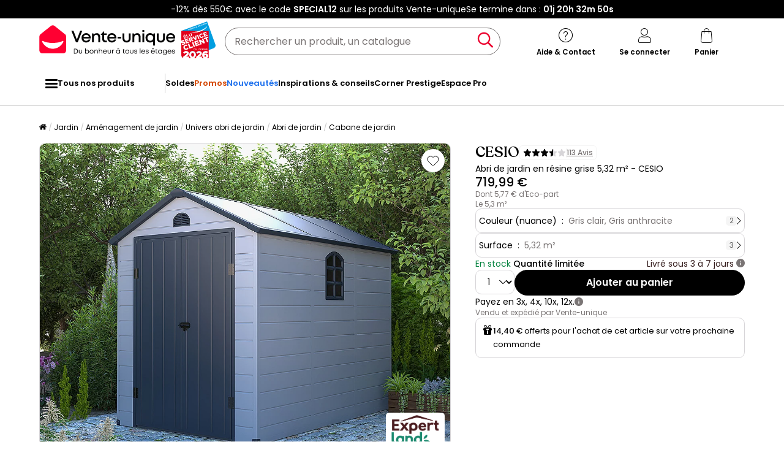

--- FILE ---
content_type: text/html; charset=utf-8
request_url: https://www.google.com/recaptcha/api2/anchor?ar=1&k=6LeKhU4pAAAAADKrUjV2u5pRv2dbHidBEDMej4b2&co=aHR0cHM6Ly93d3cudmVudGUtdW5pcXVlLmNvbTo0NDM.&hl=en&v=N67nZn4AqZkNcbeMu4prBgzg&size=invisible&anchor-ms=20000&execute-ms=30000&cb=d60bfulf2y1t
body_size: 48801
content:
<!DOCTYPE HTML><html dir="ltr" lang="en"><head><meta http-equiv="Content-Type" content="text/html; charset=UTF-8">
<meta http-equiv="X-UA-Compatible" content="IE=edge">
<title>reCAPTCHA</title>
<style type="text/css">
/* cyrillic-ext */
@font-face {
  font-family: 'Roboto';
  font-style: normal;
  font-weight: 400;
  font-stretch: 100%;
  src: url(//fonts.gstatic.com/s/roboto/v48/KFO7CnqEu92Fr1ME7kSn66aGLdTylUAMa3GUBHMdazTgWw.woff2) format('woff2');
  unicode-range: U+0460-052F, U+1C80-1C8A, U+20B4, U+2DE0-2DFF, U+A640-A69F, U+FE2E-FE2F;
}
/* cyrillic */
@font-face {
  font-family: 'Roboto';
  font-style: normal;
  font-weight: 400;
  font-stretch: 100%;
  src: url(//fonts.gstatic.com/s/roboto/v48/KFO7CnqEu92Fr1ME7kSn66aGLdTylUAMa3iUBHMdazTgWw.woff2) format('woff2');
  unicode-range: U+0301, U+0400-045F, U+0490-0491, U+04B0-04B1, U+2116;
}
/* greek-ext */
@font-face {
  font-family: 'Roboto';
  font-style: normal;
  font-weight: 400;
  font-stretch: 100%;
  src: url(//fonts.gstatic.com/s/roboto/v48/KFO7CnqEu92Fr1ME7kSn66aGLdTylUAMa3CUBHMdazTgWw.woff2) format('woff2');
  unicode-range: U+1F00-1FFF;
}
/* greek */
@font-face {
  font-family: 'Roboto';
  font-style: normal;
  font-weight: 400;
  font-stretch: 100%;
  src: url(//fonts.gstatic.com/s/roboto/v48/KFO7CnqEu92Fr1ME7kSn66aGLdTylUAMa3-UBHMdazTgWw.woff2) format('woff2');
  unicode-range: U+0370-0377, U+037A-037F, U+0384-038A, U+038C, U+038E-03A1, U+03A3-03FF;
}
/* math */
@font-face {
  font-family: 'Roboto';
  font-style: normal;
  font-weight: 400;
  font-stretch: 100%;
  src: url(//fonts.gstatic.com/s/roboto/v48/KFO7CnqEu92Fr1ME7kSn66aGLdTylUAMawCUBHMdazTgWw.woff2) format('woff2');
  unicode-range: U+0302-0303, U+0305, U+0307-0308, U+0310, U+0312, U+0315, U+031A, U+0326-0327, U+032C, U+032F-0330, U+0332-0333, U+0338, U+033A, U+0346, U+034D, U+0391-03A1, U+03A3-03A9, U+03B1-03C9, U+03D1, U+03D5-03D6, U+03F0-03F1, U+03F4-03F5, U+2016-2017, U+2034-2038, U+203C, U+2040, U+2043, U+2047, U+2050, U+2057, U+205F, U+2070-2071, U+2074-208E, U+2090-209C, U+20D0-20DC, U+20E1, U+20E5-20EF, U+2100-2112, U+2114-2115, U+2117-2121, U+2123-214F, U+2190, U+2192, U+2194-21AE, U+21B0-21E5, U+21F1-21F2, U+21F4-2211, U+2213-2214, U+2216-22FF, U+2308-230B, U+2310, U+2319, U+231C-2321, U+2336-237A, U+237C, U+2395, U+239B-23B7, U+23D0, U+23DC-23E1, U+2474-2475, U+25AF, U+25B3, U+25B7, U+25BD, U+25C1, U+25CA, U+25CC, U+25FB, U+266D-266F, U+27C0-27FF, U+2900-2AFF, U+2B0E-2B11, U+2B30-2B4C, U+2BFE, U+3030, U+FF5B, U+FF5D, U+1D400-1D7FF, U+1EE00-1EEFF;
}
/* symbols */
@font-face {
  font-family: 'Roboto';
  font-style: normal;
  font-weight: 400;
  font-stretch: 100%;
  src: url(//fonts.gstatic.com/s/roboto/v48/KFO7CnqEu92Fr1ME7kSn66aGLdTylUAMaxKUBHMdazTgWw.woff2) format('woff2');
  unicode-range: U+0001-000C, U+000E-001F, U+007F-009F, U+20DD-20E0, U+20E2-20E4, U+2150-218F, U+2190, U+2192, U+2194-2199, U+21AF, U+21E6-21F0, U+21F3, U+2218-2219, U+2299, U+22C4-22C6, U+2300-243F, U+2440-244A, U+2460-24FF, U+25A0-27BF, U+2800-28FF, U+2921-2922, U+2981, U+29BF, U+29EB, U+2B00-2BFF, U+4DC0-4DFF, U+FFF9-FFFB, U+10140-1018E, U+10190-1019C, U+101A0, U+101D0-101FD, U+102E0-102FB, U+10E60-10E7E, U+1D2C0-1D2D3, U+1D2E0-1D37F, U+1F000-1F0FF, U+1F100-1F1AD, U+1F1E6-1F1FF, U+1F30D-1F30F, U+1F315, U+1F31C, U+1F31E, U+1F320-1F32C, U+1F336, U+1F378, U+1F37D, U+1F382, U+1F393-1F39F, U+1F3A7-1F3A8, U+1F3AC-1F3AF, U+1F3C2, U+1F3C4-1F3C6, U+1F3CA-1F3CE, U+1F3D4-1F3E0, U+1F3ED, U+1F3F1-1F3F3, U+1F3F5-1F3F7, U+1F408, U+1F415, U+1F41F, U+1F426, U+1F43F, U+1F441-1F442, U+1F444, U+1F446-1F449, U+1F44C-1F44E, U+1F453, U+1F46A, U+1F47D, U+1F4A3, U+1F4B0, U+1F4B3, U+1F4B9, U+1F4BB, U+1F4BF, U+1F4C8-1F4CB, U+1F4D6, U+1F4DA, U+1F4DF, U+1F4E3-1F4E6, U+1F4EA-1F4ED, U+1F4F7, U+1F4F9-1F4FB, U+1F4FD-1F4FE, U+1F503, U+1F507-1F50B, U+1F50D, U+1F512-1F513, U+1F53E-1F54A, U+1F54F-1F5FA, U+1F610, U+1F650-1F67F, U+1F687, U+1F68D, U+1F691, U+1F694, U+1F698, U+1F6AD, U+1F6B2, U+1F6B9-1F6BA, U+1F6BC, U+1F6C6-1F6CF, U+1F6D3-1F6D7, U+1F6E0-1F6EA, U+1F6F0-1F6F3, U+1F6F7-1F6FC, U+1F700-1F7FF, U+1F800-1F80B, U+1F810-1F847, U+1F850-1F859, U+1F860-1F887, U+1F890-1F8AD, U+1F8B0-1F8BB, U+1F8C0-1F8C1, U+1F900-1F90B, U+1F93B, U+1F946, U+1F984, U+1F996, U+1F9E9, U+1FA00-1FA6F, U+1FA70-1FA7C, U+1FA80-1FA89, U+1FA8F-1FAC6, U+1FACE-1FADC, U+1FADF-1FAE9, U+1FAF0-1FAF8, U+1FB00-1FBFF;
}
/* vietnamese */
@font-face {
  font-family: 'Roboto';
  font-style: normal;
  font-weight: 400;
  font-stretch: 100%;
  src: url(//fonts.gstatic.com/s/roboto/v48/KFO7CnqEu92Fr1ME7kSn66aGLdTylUAMa3OUBHMdazTgWw.woff2) format('woff2');
  unicode-range: U+0102-0103, U+0110-0111, U+0128-0129, U+0168-0169, U+01A0-01A1, U+01AF-01B0, U+0300-0301, U+0303-0304, U+0308-0309, U+0323, U+0329, U+1EA0-1EF9, U+20AB;
}
/* latin-ext */
@font-face {
  font-family: 'Roboto';
  font-style: normal;
  font-weight: 400;
  font-stretch: 100%;
  src: url(//fonts.gstatic.com/s/roboto/v48/KFO7CnqEu92Fr1ME7kSn66aGLdTylUAMa3KUBHMdazTgWw.woff2) format('woff2');
  unicode-range: U+0100-02BA, U+02BD-02C5, U+02C7-02CC, U+02CE-02D7, U+02DD-02FF, U+0304, U+0308, U+0329, U+1D00-1DBF, U+1E00-1E9F, U+1EF2-1EFF, U+2020, U+20A0-20AB, U+20AD-20C0, U+2113, U+2C60-2C7F, U+A720-A7FF;
}
/* latin */
@font-face {
  font-family: 'Roboto';
  font-style: normal;
  font-weight: 400;
  font-stretch: 100%;
  src: url(//fonts.gstatic.com/s/roboto/v48/KFO7CnqEu92Fr1ME7kSn66aGLdTylUAMa3yUBHMdazQ.woff2) format('woff2');
  unicode-range: U+0000-00FF, U+0131, U+0152-0153, U+02BB-02BC, U+02C6, U+02DA, U+02DC, U+0304, U+0308, U+0329, U+2000-206F, U+20AC, U+2122, U+2191, U+2193, U+2212, U+2215, U+FEFF, U+FFFD;
}
/* cyrillic-ext */
@font-face {
  font-family: 'Roboto';
  font-style: normal;
  font-weight: 500;
  font-stretch: 100%;
  src: url(//fonts.gstatic.com/s/roboto/v48/KFO7CnqEu92Fr1ME7kSn66aGLdTylUAMa3GUBHMdazTgWw.woff2) format('woff2');
  unicode-range: U+0460-052F, U+1C80-1C8A, U+20B4, U+2DE0-2DFF, U+A640-A69F, U+FE2E-FE2F;
}
/* cyrillic */
@font-face {
  font-family: 'Roboto';
  font-style: normal;
  font-weight: 500;
  font-stretch: 100%;
  src: url(//fonts.gstatic.com/s/roboto/v48/KFO7CnqEu92Fr1ME7kSn66aGLdTylUAMa3iUBHMdazTgWw.woff2) format('woff2');
  unicode-range: U+0301, U+0400-045F, U+0490-0491, U+04B0-04B1, U+2116;
}
/* greek-ext */
@font-face {
  font-family: 'Roboto';
  font-style: normal;
  font-weight: 500;
  font-stretch: 100%;
  src: url(//fonts.gstatic.com/s/roboto/v48/KFO7CnqEu92Fr1ME7kSn66aGLdTylUAMa3CUBHMdazTgWw.woff2) format('woff2');
  unicode-range: U+1F00-1FFF;
}
/* greek */
@font-face {
  font-family: 'Roboto';
  font-style: normal;
  font-weight: 500;
  font-stretch: 100%;
  src: url(//fonts.gstatic.com/s/roboto/v48/KFO7CnqEu92Fr1ME7kSn66aGLdTylUAMa3-UBHMdazTgWw.woff2) format('woff2');
  unicode-range: U+0370-0377, U+037A-037F, U+0384-038A, U+038C, U+038E-03A1, U+03A3-03FF;
}
/* math */
@font-face {
  font-family: 'Roboto';
  font-style: normal;
  font-weight: 500;
  font-stretch: 100%;
  src: url(//fonts.gstatic.com/s/roboto/v48/KFO7CnqEu92Fr1ME7kSn66aGLdTylUAMawCUBHMdazTgWw.woff2) format('woff2');
  unicode-range: U+0302-0303, U+0305, U+0307-0308, U+0310, U+0312, U+0315, U+031A, U+0326-0327, U+032C, U+032F-0330, U+0332-0333, U+0338, U+033A, U+0346, U+034D, U+0391-03A1, U+03A3-03A9, U+03B1-03C9, U+03D1, U+03D5-03D6, U+03F0-03F1, U+03F4-03F5, U+2016-2017, U+2034-2038, U+203C, U+2040, U+2043, U+2047, U+2050, U+2057, U+205F, U+2070-2071, U+2074-208E, U+2090-209C, U+20D0-20DC, U+20E1, U+20E5-20EF, U+2100-2112, U+2114-2115, U+2117-2121, U+2123-214F, U+2190, U+2192, U+2194-21AE, U+21B0-21E5, U+21F1-21F2, U+21F4-2211, U+2213-2214, U+2216-22FF, U+2308-230B, U+2310, U+2319, U+231C-2321, U+2336-237A, U+237C, U+2395, U+239B-23B7, U+23D0, U+23DC-23E1, U+2474-2475, U+25AF, U+25B3, U+25B7, U+25BD, U+25C1, U+25CA, U+25CC, U+25FB, U+266D-266F, U+27C0-27FF, U+2900-2AFF, U+2B0E-2B11, U+2B30-2B4C, U+2BFE, U+3030, U+FF5B, U+FF5D, U+1D400-1D7FF, U+1EE00-1EEFF;
}
/* symbols */
@font-face {
  font-family: 'Roboto';
  font-style: normal;
  font-weight: 500;
  font-stretch: 100%;
  src: url(//fonts.gstatic.com/s/roboto/v48/KFO7CnqEu92Fr1ME7kSn66aGLdTylUAMaxKUBHMdazTgWw.woff2) format('woff2');
  unicode-range: U+0001-000C, U+000E-001F, U+007F-009F, U+20DD-20E0, U+20E2-20E4, U+2150-218F, U+2190, U+2192, U+2194-2199, U+21AF, U+21E6-21F0, U+21F3, U+2218-2219, U+2299, U+22C4-22C6, U+2300-243F, U+2440-244A, U+2460-24FF, U+25A0-27BF, U+2800-28FF, U+2921-2922, U+2981, U+29BF, U+29EB, U+2B00-2BFF, U+4DC0-4DFF, U+FFF9-FFFB, U+10140-1018E, U+10190-1019C, U+101A0, U+101D0-101FD, U+102E0-102FB, U+10E60-10E7E, U+1D2C0-1D2D3, U+1D2E0-1D37F, U+1F000-1F0FF, U+1F100-1F1AD, U+1F1E6-1F1FF, U+1F30D-1F30F, U+1F315, U+1F31C, U+1F31E, U+1F320-1F32C, U+1F336, U+1F378, U+1F37D, U+1F382, U+1F393-1F39F, U+1F3A7-1F3A8, U+1F3AC-1F3AF, U+1F3C2, U+1F3C4-1F3C6, U+1F3CA-1F3CE, U+1F3D4-1F3E0, U+1F3ED, U+1F3F1-1F3F3, U+1F3F5-1F3F7, U+1F408, U+1F415, U+1F41F, U+1F426, U+1F43F, U+1F441-1F442, U+1F444, U+1F446-1F449, U+1F44C-1F44E, U+1F453, U+1F46A, U+1F47D, U+1F4A3, U+1F4B0, U+1F4B3, U+1F4B9, U+1F4BB, U+1F4BF, U+1F4C8-1F4CB, U+1F4D6, U+1F4DA, U+1F4DF, U+1F4E3-1F4E6, U+1F4EA-1F4ED, U+1F4F7, U+1F4F9-1F4FB, U+1F4FD-1F4FE, U+1F503, U+1F507-1F50B, U+1F50D, U+1F512-1F513, U+1F53E-1F54A, U+1F54F-1F5FA, U+1F610, U+1F650-1F67F, U+1F687, U+1F68D, U+1F691, U+1F694, U+1F698, U+1F6AD, U+1F6B2, U+1F6B9-1F6BA, U+1F6BC, U+1F6C6-1F6CF, U+1F6D3-1F6D7, U+1F6E0-1F6EA, U+1F6F0-1F6F3, U+1F6F7-1F6FC, U+1F700-1F7FF, U+1F800-1F80B, U+1F810-1F847, U+1F850-1F859, U+1F860-1F887, U+1F890-1F8AD, U+1F8B0-1F8BB, U+1F8C0-1F8C1, U+1F900-1F90B, U+1F93B, U+1F946, U+1F984, U+1F996, U+1F9E9, U+1FA00-1FA6F, U+1FA70-1FA7C, U+1FA80-1FA89, U+1FA8F-1FAC6, U+1FACE-1FADC, U+1FADF-1FAE9, U+1FAF0-1FAF8, U+1FB00-1FBFF;
}
/* vietnamese */
@font-face {
  font-family: 'Roboto';
  font-style: normal;
  font-weight: 500;
  font-stretch: 100%;
  src: url(//fonts.gstatic.com/s/roboto/v48/KFO7CnqEu92Fr1ME7kSn66aGLdTylUAMa3OUBHMdazTgWw.woff2) format('woff2');
  unicode-range: U+0102-0103, U+0110-0111, U+0128-0129, U+0168-0169, U+01A0-01A1, U+01AF-01B0, U+0300-0301, U+0303-0304, U+0308-0309, U+0323, U+0329, U+1EA0-1EF9, U+20AB;
}
/* latin-ext */
@font-face {
  font-family: 'Roboto';
  font-style: normal;
  font-weight: 500;
  font-stretch: 100%;
  src: url(//fonts.gstatic.com/s/roboto/v48/KFO7CnqEu92Fr1ME7kSn66aGLdTylUAMa3KUBHMdazTgWw.woff2) format('woff2');
  unicode-range: U+0100-02BA, U+02BD-02C5, U+02C7-02CC, U+02CE-02D7, U+02DD-02FF, U+0304, U+0308, U+0329, U+1D00-1DBF, U+1E00-1E9F, U+1EF2-1EFF, U+2020, U+20A0-20AB, U+20AD-20C0, U+2113, U+2C60-2C7F, U+A720-A7FF;
}
/* latin */
@font-face {
  font-family: 'Roboto';
  font-style: normal;
  font-weight: 500;
  font-stretch: 100%;
  src: url(//fonts.gstatic.com/s/roboto/v48/KFO7CnqEu92Fr1ME7kSn66aGLdTylUAMa3yUBHMdazQ.woff2) format('woff2');
  unicode-range: U+0000-00FF, U+0131, U+0152-0153, U+02BB-02BC, U+02C6, U+02DA, U+02DC, U+0304, U+0308, U+0329, U+2000-206F, U+20AC, U+2122, U+2191, U+2193, U+2212, U+2215, U+FEFF, U+FFFD;
}
/* cyrillic-ext */
@font-face {
  font-family: 'Roboto';
  font-style: normal;
  font-weight: 900;
  font-stretch: 100%;
  src: url(//fonts.gstatic.com/s/roboto/v48/KFO7CnqEu92Fr1ME7kSn66aGLdTylUAMa3GUBHMdazTgWw.woff2) format('woff2');
  unicode-range: U+0460-052F, U+1C80-1C8A, U+20B4, U+2DE0-2DFF, U+A640-A69F, U+FE2E-FE2F;
}
/* cyrillic */
@font-face {
  font-family: 'Roboto';
  font-style: normal;
  font-weight: 900;
  font-stretch: 100%;
  src: url(//fonts.gstatic.com/s/roboto/v48/KFO7CnqEu92Fr1ME7kSn66aGLdTylUAMa3iUBHMdazTgWw.woff2) format('woff2');
  unicode-range: U+0301, U+0400-045F, U+0490-0491, U+04B0-04B1, U+2116;
}
/* greek-ext */
@font-face {
  font-family: 'Roboto';
  font-style: normal;
  font-weight: 900;
  font-stretch: 100%;
  src: url(//fonts.gstatic.com/s/roboto/v48/KFO7CnqEu92Fr1ME7kSn66aGLdTylUAMa3CUBHMdazTgWw.woff2) format('woff2');
  unicode-range: U+1F00-1FFF;
}
/* greek */
@font-face {
  font-family: 'Roboto';
  font-style: normal;
  font-weight: 900;
  font-stretch: 100%;
  src: url(//fonts.gstatic.com/s/roboto/v48/KFO7CnqEu92Fr1ME7kSn66aGLdTylUAMa3-UBHMdazTgWw.woff2) format('woff2');
  unicode-range: U+0370-0377, U+037A-037F, U+0384-038A, U+038C, U+038E-03A1, U+03A3-03FF;
}
/* math */
@font-face {
  font-family: 'Roboto';
  font-style: normal;
  font-weight: 900;
  font-stretch: 100%;
  src: url(//fonts.gstatic.com/s/roboto/v48/KFO7CnqEu92Fr1ME7kSn66aGLdTylUAMawCUBHMdazTgWw.woff2) format('woff2');
  unicode-range: U+0302-0303, U+0305, U+0307-0308, U+0310, U+0312, U+0315, U+031A, U+0326-0327, U+032C, U+032F-0330, U+0332-0333, U+0338, U+033A, U+0346, U+034D, U+0391-03A1, U+03A3-03A9, U+03B1-03C9, U+03D1, U+03D5-03D6, U+03F0-03F1, U+03F4-03F5, U+2016-2017, U+2034-2038, U+203C, U+2040, U+2043, U+2047, U+2050, U+2057, U+205F, U+2070-2071, U+2074-208E, U+2090-209C, U+20D0-20DC, U+20E1, U+20E5-20EF, U+2100-2112, U+2114-2115, U+2117-2121, U+2123-214F, U+2190, U+2192, U+2194-21AE, U+21B0-21E5, U+21F1-21F2, U+21F4-2211, U+2213-2214, U+2216-22FF, U+2308-230B, U+2310, U+2319, U+231C-2321, U+2336-237A, U+237C, U+2395, U+239B-23B7, U+23D0, U+23DC-23E1, U+2474-2475, U+25AF, U+25B3, U+25B7, U+25BD, U+25C1, U+25CA, U+25CC, U+25FB, U+266D-266F, U+27C0-27FF, U+2900-2AFF, U+2B0E-2B11, U+2B30-2B4C, U+2BFE, U+3030, U+FF5B, U+FF5D, U+1D400-1D7FF, U+1EE00-1EEFF;
}
/* symbols */
@font-face {
  font-family: 'Roboto';
  font-style: normal;
  font-weight: 900;
  font-stretch: 100%;
  src: url(//fonts.gstatic.com/s/roboto/v48/KFO7CnqEu92Fr1ME7kSn66aGLdTylUAMaxKUBHMdazTgWw.woff2) format('woff2');
  unicode-range: U+0001-000C, U+000E-001F, U+007F-009F, U+20DD-20E0, U+20E2-20E4, U+2150-218F, U+2190, U+2192, U+2194-2199, U+21AF, U+21E6-21F0, U+21F3, U+2218-2219, U+2299, U+22C4-22C6, U+2300-243F, U+2440-244A, U+2460-24FF, U+25A0-27BF, U+2800-28FF, U+2921-2922, U+2981, U+29BF, U+29EB, U+2B00-2BFF, U+4DC0-4DFF, U+FFF9-FFFB, U+10140-1018E, U+10190-1019C, U+101A0, U+101D0-101FD, U+102E0-102FB, U+10E60-10E7E, U+1D2C0-1D2D3, U+1D2E0-1D37F, U+1F000-1F0FF, U+1F100-1F1AD, U+1F1E6-1F1FF, U+1F30D-1F30F, U+1F315, U+1F31C, U+1F31E, U+1F320-1F32C, U+1F336, U+1F378, U+1F37D, U+1F382, U+1F393-1F39F, U+1F3A7-1F3A8, U+1F3AC-1F3AF, U+1F3C2, U+1F3C4-1F3C6, U+1F3CA-1F3CE, U+1F3D4-1F3E0, U+1F3ED, U+1F3F1-1F3F3, U+1F3F5-1F3F7, U+1F408, U+1F415, U+1F41F, U+1F426, U+1F43F, U+1F441-1F442, U+1F444, U+1F446-1F449, U+1F44C-1F44E, U+1F453, U+1F46A, U+1F47D, U+1F4A3, U+1F4B0, U+1F4B3, U+1F4B9, U+1F4BB, U+1F4BF, U+1F4C8-1F4CB, U+1F4D6, U+1F4DA, U+1F4DF, U+1F4E3-1F4E6, U+1F4EA-1F4ED, U+1F4F7, U+1F4F9-1F4FB, U+1F4FD-1F4FE, U+1F503, U+1F507-1F50B, U+1F50D, U+1F512-1F513, U+1F53E-1F54A, U+1F54F-1F5FA, U+1F610, U+1F650-1F67F, U+1F687, U+1F68D, U+1F691, U+1F694, U+1F698, U+1F6AD, U+1F6B2, U+1F6B9-1F6BA, U+1F6BC, U+1F6C6-1F6CF, U+1F6D3-1F6D7, U+1F6E0-1F6EA, U+1F6F0-1F6F3, U+1F6F7-1F6FC, U+1F700-1F7FF, U+1F800-1F80B, U+1F810-1F847, U+1F850-1F859, U+1F860-1F887, U+1F890-1F8AD, U+1F8B0-1F8BB, U+1F8C0-1F8C1, U+1F900-1F90B, U+1F93B, U+1F946, U+1F984, U+1F996, U+1F9E9, U+1FA00-1FA6F, U+1FA70-1FA7C, U+1FA80-1FA89, U+1FA8F-1FAC6, U+1FACE-1FADC, U+1FADF-1FAE9, U+1FAF0-1FAF8, U+1FB00-1FBFF;
}
/* vietnamese */
@font-face {
  font-family: 'Roboto';
  font-style: normal;
  font-weight: 900;
  font-stretch: 100%;
  src: url(//fonts.gstatic.com/s/roboto/v48/KFO7CnqEu92Fr1ME7kSn66aGLdTylUAMa3OUBHMdazTgWw.woff2) format('woff2');
  unicode-range: U+0102-0103, U+0110-0111, U+0128-0129, U+0168-0169, U+01A0-01A1, U+01AF-01B0, U+0300-0301, U+0303-0304, U+0308-0309, U+0323, U+0329, U+1EA0-1EF9, U+20AB;
}
/* latin-ext */
@font-face {
  font-family: 'Roboto';
  font-style: normal;
  font-weight: 900;
  font-stretch: 100%;
  src: url(//fonts.gstatic.com/s/roboto/v48/KFO7CnqEu92Fr1ME7kSn66aGLdTylUAMa3KUBHMdazTgWw.woff2) format('woff2');
  unicode-range: U+0100-02BA, U+02BD-02C5, U+02C7-02CC, U+02CE-02D7, U+02DD-02FF, U+0304, U+0308, U+0329, U+1D00-1DBF, U+1E00-1E9F, U+1EF2-1EFF, U+2020, U+20A0-20AB, U+20AD-20C0, U+2113, U+2C60-2C7F, U+A720-A7FF;
}
/* latin */
@font-face {
  font-family: 'Roboto';
  font-style: normal;
  font-weight: 900;
  font-stretch: 100%;
  src: url(//fonts.gstatic.com/s/roboto/v48/KFO7CnqEu92Fr1ME7kSn66aGLdTylUAMa3yUBHMdazQ.woff2) format('woff2');
  unicode-range: U+0000-00FF, U+0131, U+0152-0153, U+02BB-02BC, U+02C6, U+02DA, U+02DC, U+0304, U+0308, U+0329, U+2000-206F, U+20AC, U+2122, U+2191, U+2193, U+2212, U+2215, U+FEFF, U+FFFD;
}

</style>
<link rel="stylesheet" type="text/css" href="https://www.gstatic.com/recaptcha/releases/N67nZn4AqZkNcbeMu4prBgzg/styles__ltr.css">
<script nonce="KpSwZPGmK6r_BkF9eOwziQ" type="text/javascript">window['__recaptcha_api'] = 'https://www.google.com/recaptcha/api2/';</script>
<script type="text/javascript" src="https://www.gstatic.com/recaptcha/releases/N67nZn4AqZkNcbeMu4prBgzg/recaptcha__en.js" nonce="KpSwZPGmK6r_BkF9eOwziQ">
      
    </script></head>
<body><div id="rc-anchor-alert" class="rc-anchor-alert"></div>
<input type="hidden" id="recaptcha-token" value="[base64]">
<script type="text/javascript" nonce="KpSwZPGmK6r_BkF9eOwziQ">
      recaptcha.anchor.Main.init("[\x22ainput\x22,[\x22bgdata\x22,\x22\x22,\[base64]/[base64]/[base64]/[base64]/[base64]/[base64]/KGcoTywyNTMsTy5PKSxVRyhPLEMpKTpnKE8sMjUzLEMpLE8pKSxsKSksTykpfSxieT1mdW5jdGlvbihDLE8sdSxsKXtmb3IobD0odT1SKEMpLDApO08+MDtPLS0pbD1sPDw4fFooQyk7ZyhDLHUsbCl9LFVHPWZ1bmN0aW9uKEMsTyl7Qy5pLmxlbmd0aD4xMDQ/[base64]/[base64]/[base64]/[base64]/[base64]/[base64]/[base64]\\u003d\x22,\[base64]\\u003d\x22,\x22esK1wqx6w5PCsX/CpMKRWcKGY8O4wrwfJcOBw5RDwpbDi8OEbWMYS8K+w5lHZMK9eEDDt8Ojwrhxc8OHw4nCpiTCtgkMwqs0wqdDX8KYfMKpARXDlVVYacKswqTDu8KBw6PDgMKUw4fDjwzCvHjCjsKGwqXCgcKPw47CnzbDlcKnP8KfZl/DrcOqwqPDiMOHw6/Cj8O6wokXY8Kxwo1nQzE4wrQhwq4TFcKqwrHDp1/Dn8KZw6LCj8OaJl9WwoMRwq/[base64]/[base64]/wqohcHzCvcOHQRl7wrjDmsKpw5gqw7TCvi0lw5wmwrdkY03DlAgOw4jDhMO/[base64]/CqcOFRUR1ORZdK14YwqbDuHxSYMOcwq0DwplvMMKdDsKxMcKZw6DDvsKBOcOrwpfChcK+w74ew4YHw7Q4QsKpfjNewpLDkMOGwpfCtcOYwovDgGPCvX/DosObwqFIwpjCq8KDQMKHwoZnXcOXw7rCohM0KsK8wqoIw7UfwpfDjcKhwr9uKMKhTsK2wrvDvTvCmknDr2RwYiU8F3nCsMKMEMOHFXpAOV7DlCNyHj0Rw5ITY1nDjxAOLibCgjF7wqZawppwB8OYf8OawqnDs8OpScKGw70jGhYnecKfwrLDsMOywqh+w6M/w5zDi8KDW8OqwpACVcKowoIRw63CqsOgw4NcDMKnAcOjd8Obw5xBw7pXw5FFw6TCrAELw6fCrcK5w69VJsK4MC/CmsKCTy/CqlrDjcOtwpTDvDUhw5nCj8OFQsOPSsOEwoIjRWN3w5XDnMOrwpYcQVfDgsKrwoPChWgKw5HCsMOWfmnDn8OmITXCscO9GhfCvXw1woPCmH/Dr3pQw4xLQ8KvB2tDwpXCvMKfw4DDjsKcw4DDqmNTLcKmw7zCpMK2HWZRw7TDij1ow6nDlnd+w6/DhsKFBEfDu0PCocK7BHdXw6bCvcORw4gvw4bCvsKKwo9+w5jCu8K1Cgp6QQx0GMO7w4vDlU4aw4ElIXnDl8O3QcOTKcOXchpNwrTCiCtowoTCuQXDs8OEw5gfWcOLwrxSdMK+QcK/w6ESw7DCl8KpXDnCoMK5w5/[base64]/CijLCklzDlcKEw6htEsK/wokMwrLDosOLwovCuCjCnSYLDcO9woc/[base64]/DtMOewqvDv8KOI1HDsBw+wrFOP8KhwpzDmCFBwroaWcO7eXkkWFRXwonDmGAmDMOIccKWKHcNQGVJB8Kcw63CgMKaTMKGOHJKCnnDpgwVdBXCg8KWwo3Cu2zDpnzDqMO6wonCrSrDpzfCoMOBN8KrJMKkw5nCo8K5JMKUWMKDw4PCtxPCqX/Cs2Frw6LCs8OmBxp7wofDqiZfw4oUw4lAwopcAVUxwoE3w69Cex9idmLDqWzDqMOseBV6wo09bjHCukg+UsKNCcOIw5/CghTCksKZwoDCo8OZVsOISh/CnAFcw5/DqWfDgsO3w609wqDDvcKQHArDnQUcwrTDgxh/[base64]/aRJ9wpvDuEJeYcOWwqpOwq/CvcOaw55Ow6JHwqbChXxmfTPCusOMDiRbw4vCnMKcGSxgwoDCukDCniArFijCnVkQGTjCj0XChydQMnHCusO7w6vDmzrCgnMSJ8Kmw5prG8KLw5Qfw7/DmsKDalRbw73CnhrCnEnDqGrDi1h3S8OuHsOzwpkcw4fDuih+wonCrsKuw5rDrSPCng4TNj7Cg8KlwqUkHR4THcK7wrvDvSvDi29oUT3Cr8OawofCvMKMSsOCw7LDjDExw6AbcCY+fmLDsMOVLsOfw7xcw4LCsCXDp33DkX5eVMK8Z1p/c1pEfcKlB8OEw5PCrjvCjMKow45hwobCgRnCi8OdBMOXPcOzdXoZYztYw5A4MXTCssKsD3Mqw6TCsFlRfcKpWnLDiQvCtkwtI8KxJCLDhMODw4nCt18qwqXDvCRzYMOPC3sJAV3CrMKOwptEWxjDpMO1w7bCscKnw6Baw4/DpsKCw4LDl2XDvMOEw5HDhzPCo8K2w6/Du8OtH0TDqsOuDcOvwqYJbMKMKMOuFMK1H0g9wrMmd8OIEWvDiU3Dj2HDlsORZAvCoF3CqsOYwpTDp27Cq8OQwp0sGlshw7VXw4YTwo7CmsKET8K6LMKsFxLCr8KMccObSDBpwrfDocKxwo/DvMKBw4nDr8Oyw4J2wq/CpsOIFsOOCsOpw7BuwqU0wqgEC3HDtMOoN8Ogw5g8w7l0wpIXM3Zxwo8ZwrBJUsOOXkNDwrjDs8Opw6nDscK9Mi7DiwPDkQnDo3PCvMKROMOwPy3DusOFIcOaw65vTg3DglzDlSjCpwwBwozCtjQ5wp/Ct8KfwodjwqV0NULDrsKMwrl/N1o5WcKswpvDk8KoJsOmAMKdwpEnEMO/w6zDrsKMKiMqw47Dqi8QURtBw43Cp8OnKsOqTy/CgnNMwqIXZUvCg8O+wox5fxt4TsOKwqILXsKtH8KFwoNKw7pZQxfDnExUwqDCrMKzdUIhw6U1wo10T8Klw4fCtyrDq8OmIcK5wrTCqCgpJRnCkcK1wofCnV/CiHAkw4sWCzTCgsKcwrUSHsKtNMK9K3F1w6HDoHsow6RfXHbDpcOMG2N3wpZIw5rCn8O9w5BXwp7Ds8OEDMKAwoISYyhBFid2VsOBMcOHw5QCwpkqwq9RfMOLX3VJVTsww6PDmA7DtcOuBgc9fkQ/[base64]/DmyHCjFTCqcOtw5PCuRx3wo/[base64]/Cn2YHbUnDksKpOMOxwog4w4xJLQonw5fCocKdWcKawrpGwqPCksKWasOERyQvwowiT8KJwqjDmCHCrcOlXMOlUHzDvydDLcKOwrM7w7rDlMOIBgkfcFgYwrEnwppxM8Oow7xAwrvDkk4EwoHCnEl3wqzDnSRycsOLwqLDu8Ksw7vDug5fK1nCnMOgci9SYMKXBifDkV/DpsOiaSHCoXM9K0fCpAnCiMOew6fCgcOyIHfClh48wqbDgA9CwofClcKjwp1HwqPDjy5SahvDrsO8w7FYEMOPw7HDuVfDosOHVxjCtFN0wqDCrMK9wrYkwpwqHcK0I1p5DMKiwqQFZMOoRsOfwo/CocOlw5/DmxUMFsKFdMO6fBPCvWppwr4Lwq4nS8O/wprCpDTCpnxYYMKBZsOywqo2LUgcXwUIS8OHwqPDiiXCicKewo/[base64]/[base64]/[base64]/DscOxwrbCicKTwqwDwp4gYGUfVV/DjUbDoT3DiirDlcK0TMODf8OAJEvDvcOmVz/DpHZiU17DucKPMMOtwqhTPkh9dcOOa8K/[base64]/e8KLw6Z2SRDCgTjDmQFEw4B5Q0TDhsOkW8K0wppqV8KwTMOlL0TCp8OcUsKsw73CncKBO2dLw795woLDv09kwrHDpAB9wr3CgMO+ISNrZxM5VsO5NFXCjQRvV01yXTbCjiPCvcO1QjINw6c3EMKQEMKBb8OIwoxow6LDkm9GM0DCpE5TVDpIw6d4bS/DjMOOIHvDr2JKwos6Pi0Ow63DvMOMw4HDjsO5w5Nww7TCkwhfwr7DvMO7w6PCt8KBRgh7CcOvSX3CjMKSe8OiMyjChQwGw6/Co8Obw73Do8KKwpYpW8OdcyPDosKuw6kJw7HCqjbDnsKQHsOFIcKZAMKKcRgNw7cTOsKacGfDhMKdIjjCoz/[base64]/CjMODwoTDq382OMK4wqQhaQfCscOGwptDFy4ywoLCt8KhGsOBw6sHc0LCmcKawqJ/w4gTQMK9w47DocOcwp3DpMOrZmXDsnhfElDDhFR3Ux81RsOmw6kPSMKoRMKlSMORw4UEasKmwpw1OsK0XsKHLmY5wpDCn8KTTsKmSwFAHcKzQcOtw5/[base64]/CrsK8wp/Dn2gUwqpfw4N0GMK/w5HCu33CggLCvsKcesKIw4TCsMKDAMOFw7DCmsK+wr1hw6dxRRHDqMKHTXtpwpLDicKUw5rDkMKPw5pMwq/ChsKFwpkBw67Dq8O0wqnCp8O+Ly4ESzDDhsK8GsKJfAXDgD4YLXPCggNOw73CvDzCgcOOwpo2wqYGcHdrZ8O7wo4hGHsNwoHCjgsOw47DrcOWajtdwrgbw4PDpMKSNsOFw6/[base64]/CqjrCjMKpIcKBKMKYwoTDgUNSTU84w5vCnsOxTMObwpoON8K7USvCncKyw6XCqwfCncKKw7vCusOROMOWen5/ecKMXwU+wod0w7fDugtfwqhAw7c7amHDq8Kiw5xCH8OLwrDCsyBPXcOSw4LDuXvCpwMsw5cDwrVUKsKrUEQZwpDDt8OWPSBRw40yw4LDthNkw5fCuy46LQvCqRY4Z8KRw7TDm15pKsOnc0R/McK6bQ03woHCvcKBD2bDtcOcwqTChxYAwpbCv8OlwrcVwq/DoMOBN8KMGD9rw4/Cs37DuwQUw77CujlZwr/CosK0dk4YGMOmBBhTM1TDh8KvW8Kmw6jCncOLdGJgwppNWsOTXsOEE8KSAcK/BsKRw7/Dj8OdDCbCoD4Iw7nCmsKWRcKsw5lMw6LDp8OEFDNMVMKQwoHCvcOgSAQADsO5wpQlwoPDs2/Cp8K+wpRTScKnWcO8AcKLwpjCvMOncmNLw602w5FcwrnCim/DgcKnNsOOwrjCiQ4Nw7Q9wqJMwp1QwpLDl13DvVbCunBLw7rDucKWwpzDh0rDt8OewqTDpwzCmwzCpjbDhMOGXknDsxPDpcOswojCkMK6M8KtYMKgDcObMsOzw4/Cn8OgwovCjx4oLiIIdW9RbcOcLcOLw4/Dh8Oewqx6wqvDlUw5KMKTSnNaJMOeDBJJw6ADwqggK8KKYMOeIsKiXsOvMcKbw5cOWHHDgsOuw604QMKqwpY1w4zCk3/CocOkw4LCi8O2w5/DhMOvw6NMwpRLcMOJwphLfUnDhcOYOsKqw7kQwqLCiADDk8KYwpPDpX/Cn8OTbEo6w4vDhDk1cwdSaz1CURh6w5rCmQVyB8O8Y8KgCidHbsKRw7/[base64]/CrcKDRMObPR/DtMOHw6PDvcOrwrEwWsOEwp/[base64]/wpg/B1MNwr5EKggow4jDj8OkD3LCo29+LMKQQVpcX8OrwonDosOqw7leEcKKbnQFNMK8fMOPwro0dcK/[base64]/Cv8OEw7FkAU7ChRTCiVlowqJ+w7dFwrVUbWVWwpIwNcO3w6ZcwrFQQXrCn8Okw5PDo8O9wq42YxnDlDwZHMOiZsOpw5ZJwprDscOBccOxw7HDrnTDmT/[base64]/[base64]/XlY+w4rDikYgwpJOccOvwpPDjsOnw49+wq9/wofCpcKePcOpwp02bFnDr8KsfMOcwppPw7U8w7HCscOZwo8fw4nDocOCw55Hw7HDi8KJwovChMKBw719PH7DlcKZAsOZwoPCn39FwqbCkHN2w7sfw4YnLcKvw44Bw7Nzw5PCixFew5bCvMO/aWLCsA5ROjsmwq0MacO9AAEBw7lqw57DhMObM8KkbMO3SB7DvcKIOm/CicKbfW8kMsKnw7XDhRvCllgPOMKTdGLClcK1WyQWfcOfw6bDl8OwCmV2wq/DoB/Dn8K7wpvCosO7w4kdwrfCuxZ4w69TwoRdw7U8eg3CrMKqwro8wp0iGWcmw7QYK8Ojwr3DiS1+G8OXW8K/HcK2w4fDucKzBcKEAMKGw6TCgAPDnXHCuhfCssKXwr/Cj8KQP0bDsG09asOfwo/[base64]/WQXCmMOhwqAEw68Aw63CsgwoSMKzEg1palrCvMKrMTsOwrLDjMOAFsOtw5fCoBY0HMK6R8Krw7vCnlYEW17CpRVjQcO/NsKew6IOJT/CrMOGLjhjcS5rZjAVT8K2e1vCgjrDqB5ywrrCiW4ow7VXwqDCi0XDlyh4V0vDosO+XkjDoF84w6nDrRTCvMObd8KdPRt0w6/CmG7DrVNCwpPCuMOIJMOvOsONwqDDjcOYVGtrFWzCqMOjGRrDuMK9P8OZXsK+c37DunBLw5XDvhfCvkbDmhQEwr/DkcK4wrfDgGZwbsOew4oNBi4lwqF8w4wrJcOow5ElwqdZNGtdwrwaOcKGw4nCgcO/wqw8dcOMw7HDn8KDwrInARPClcKJc8KLVB3DiQwGwonDkWLCjQxFw4/Ck8KEDMOSWR3CoMOwwoNDDcOjw5fDpxY0wrc2NcOyXMOIw5HChsO6LsOYw41VJMOnZ8OPV2EowrvDoAvDsGfDkQrChjnClAd6YkQvR0FXwpjDvcOMwp0lScKYQsKIw7/Cm1jDo8KPw6kJE8K4Lgp/wpo6w4omaMOpLAtjw50oDcOubMOlf1rCsUYjC8KyMWfCqzwbe8KrYsOrwrUREsK6XsKhS8OHw6gbaiIoeTXChkLCoQ/CkUA2LwbDtsOxwq/[base64]/w7oGwpXDiEDDqsKQwpzDo8KjBMOHXcOOw6bDr8KLc8KWYsKAwpHDhBjDhmnCvkxWGCbDp8OdwpTDnzXCtsO1wrFcw6XCp04rw7LDgSQyVcKAe2fDl0TDliPDlGTCpMKqw60TUMKoZMOWEMKrIsKawobCj8KUw6J9w5Zmw6BfXnjDpX/DmcKRP8Ohw4YEw5/[base64]/CvwvChsOzw5PCqsO2wqpWw5/DgsKEaSdww5DCvMKdw5Q0TsOxT2M/w4AmYEjDpcORwop/dsOleAVTw6PChV1tYUVWLcO/wpzDl3Buw6ATfcKXZMOVwp/[base64]/Dth3CkMONwoLCrcOORcKvQcKGJsOyw6vCkX3DnDVSwq7CrGdmfih0w6J7cW0hw7fCv2LDqcO/BsORScKPasOnwp3DjsK7ZMO5w7vCosOWN8Kyw6vDsMKhfiPDsRDCvn/DryRrfSYawovDjz7CucOIw6jCrsOrwrd5L8KMwrRtLDhGwr9Bw7xVwrbDuwQewoTCszoWAsOHwp3DscK8MEHDk8OlIcOFBcO8ORcjSWfCh8KebMKvw4B2w57Ckg4uwqUsw5DCmMOBRG1USAAFwrnDqwrCuX/Ck2zDjMOHQ8KWw6zDtXLDqcKQWk/DrhtwwpYYRsKhwpbDkcOsJcOjwozDosKUOn3CvEfCkTbCu3LCsSYvw5gaVMO/[base64]/DnsKnbhbCp34zwoXDiMOuw5ZXwoUcBsORwoXCjMOZYEtAcj/CujwSwrozwrF3P8Kjw6/Dh8OXw6cGw5cicToADWjCrsKxB0HDmMK+RsKEd2rCmMK7w77DocOMDMOwwpgIYQQTw6/DjMOFWG7Co8ORw7LCtsOYwrg8MMKKbWQqIkJoFMOhdcKMS8OLViPCoDDDpsOgw4ZjYSLDhcOnw7DDonxxf8Ofwp9yw51Sw75bwqPCuUMkezvDqGrDpcOoQcOcwrcrw5bDpsOIw4/DisO1HiBiTC3ClEMJw4zCuCl5BMKmK8Kvw5rChMOawp/[base64]/[base64]/ZAfCh8O4wr9rwqtew73CtsOlw780acKJw4QBeDzDjMK9w693wqkhcsOCwr9gLcKHwrXCkWXCiE7Ck8OEw4l8X20mw4RgRMKcT0Qbw5s2GMKtwq/Dpmg4A8KYVsOpSMKLBMOlNjXDkFjDqMKiecKjBEpmw4R2Oy/[base64]/DscKhwpZJwqktSzrDqy0gDDXCm8OZFMOjEsK3w67DsCgyJMOuwp4YwrvCtjQqIcOIwrQSw5DDv8Kww7ZNwqQhPBFJw6EONADCm8K8wpcfw4/[base64]/ChcKswpzCiBEswqtfw4Vgwp7DnzpSw4cVHwUZwrgtMcOow6XDq30Mw6Q4BcKEwqTCrsOWwqfCsU59SEkpFzbCgMKgIhjDugJ/[base64]/Ckgh3NwgEwqQtJsOrNXtwL8KRfsKTNmpIw6DCp8K8wpdpB3DCiCbCvXjDhH17OhTChjHCiMKbAsOOwqg9VWlPw4w+ZQXCjj1mYQomHTVpLwQSwrlpw4hHw5QeN8KrCcOvRR/[base64]/ClkMZUkQ5DMOgw5vDtsKXJcKtw5F1F8KzIMKPwoY3wqAJasKiw5cuwqfCn0YCT3lewpHCrmjCvcKEFXPCuMKEwq4ywq/ChSrDrzsfw6YnCsOIwroMwrUWJW/[base64]/[base64]/DocOtZmUiecKNYBcEwqdpak3ChEgcEVjCh8OgwpQaY1LCq3jCh2zDnHUiw7V+woTDqsKCw5vCpMKnw4TDv1TCmsO6A03Du8O/LsK9wqEJPsKmTMOSw6ECw6InLzLCmiTDrQwFccKHGjjCiDnDj0wpWCNxw6UEw6hKwqwRw7zDumzDl8KOwrswfcKRAV3CtwgFwo/[base64]/DtsOIw4rCtiHDq8Krw5cgbsOlRCHCg8OMw4BlTmt1w6ArFcOswqbCiHPDtMO0w7PCsQrCtsOUVkrDiUTDoifCkzpJOMOTRcKxe8KWcMOFw4J2ZsOrU1NOwp1UG8Kiw6LDlVMgRmU7WUA6wpvCpcKfw5A8VMOYPA02ex9YUsKePkl2MydPLSdJwpYeecOrw48Iwo/CqcOfwoxUejxlA8KJw4pVwqvDrMKsYcKiX8Onw7/CtcKcZXgOwoXCn8KqFsKUZcKKwqPChMOIw64zU3kUdsO8RztaP0YDw4vCtcKpVGV1VFNEJsKvwrBpw6omw7Zqwr4Hw4/CkF1lUMOVwrkmVsOsw4zCmCE6w5/Dr1DCkcKPdWbCncOuRxxEw7F8w7lhw5BId8KJesOlC0fCtsO7M8KDQiA1Q8OxwrQVwpJGF8OAbH0rwrXDj3YgKcKRLHPDtnbDoMKlw53ClH8HQMKWAMKvBCfDh8OqEWLCv8OJczvClMK1ZX3DlMKkDx/Cty/DuzLCpwnDvUTDtiIVwoDDr8OSQ8Okwqcfw45zw4XCh8KpBiZfayAEwrjCjsKDwotfwoDCkXHCriIrAmbDnsKeUEDDo8K4LnnDmMKhaVTDmRPDlMOGFCLClSfDqcKywoRsWMKOHhVJw6FWwq3Cr8Kaw6BPISAYw7/DgMKAA8OtwrLDvMOyw6lbwoQNFTx+ICfDosK1dyLDo8O8wpDCmk7CsA/[base64]/[base64]/DjMOIw59gTMOpXFEKPH91wqbCh8O2V3nDtyjDrDPDtTjCv8OrwqMyKcOLwr3DjizCkcONfg7DoH9CDxdve8KMUsKQYmDDjS9Qw5g4Kw/CuMKowojCl8K/OCs1woTCrGtUFnTCmsKRwpjCksOpw4zDrsKKw7nDosObwppxbXLClcK2GWIhDMOiw48Gw6DDqsOQwrjDh03DkMKuwpzCjsKEwo0sT8KvDiDDv8KHecKyQ8O2w67DlQlTwpN+woEySsK4JAjCi8Kzw6/CplrDh8Oow43ClsKvbk0gw6TCrcOIwq/DsVIGw757fMKgw5gBGsKPwpZRwrB5WV5UIAPDsh8EbEIRwrtDwoDDtsKzwqnDkwpSwpN5wr8UYHArwo7DmcOoVsOXVcKsQcOzbUgAw5djwo/[base64]/DhDxuw5vDtXM7wpfDnR9pHzrDnMORa21XSShjwpDDtlsUCiolwpBPKcObwrgIVcKmwoYdw4Y9QcOEwpXDs1kbwpvDj2/ChMOgLVrDn8K+dMOufcKaw4LDt8KwMXwCw4DCnRFtGcOUw60FQWbCkQA8wpxUZm8Rw6PCqWwHwprDp8OcDMK3wrzDm3fDumQvwoPDvjptLmR/KQLDgQIkVMOhXFjCi8OOw5Z0Pw1GwpJaw71QMAjCiMK3SCZBPVdCwoPCncOOTXfCpE/Cp25FSMKVdMK7woptwqjClsODwoLCn8KFw4UxOsKzwrZUaMKmw67CsGHCs8OQwqfCh2FNw7LCiF3CuTbCi8Orfj3Dj1hrw4fCvSYkw6nDv8Kpw6DDuDnDuMOWw459wqfDhE/Cq8KGLQ0lw4jDgC3DgcKvUcKVX8OHHD7Ck1dBWMKUTMOrJgzCksOGw45OLiDDtgACHMKCw7PDqsKUHcOAF8O9NMK8w43Cg0HDojjCp8K0MsKJwqp5woHDsQF7eRXDuEjCjUxiRQl9wqnDrGfCj8O/BDjCmMO/QMKYY8KibDnDlcKlwr3Dr8KFDDvCqn3Ds2tIw5DCoMKOwoPCt8KVwrg2YSLCpsKawph5N8KIw4PClQ/DhsOIw57DlwxeGcOYwqkTD8KlwpLCkl5wMH/Cp1Uyw5vCgMKLw44vBDfCiC1ew7vDuVFZIV7DlExFa8Oywo1LAcKBbQA3w7/CqsKvw6fDpcK/wqTCv1DDkcKSwq3CnmPDucOHw4HCuMOlw4doHhrDvMKuw7zClsOlDAlnHmrDqMKew580QMK3ZMO2w50WJMKnw4A/wpPCg8OKwozCncK2w5PDnmbDhRDDsXvDmcO4TMK3MMOiacOTwoTDk8OUHXXCg2tSwpA0wr8aw7LCg8K5wqcpwr/CsEUMcH0+wowxw5PDgV/CiF4swrPCv1hpFU/CjX5EwpTDqm3Di8OXHENAOcKmwrPCs8KDwqENLMK4wrXCjRfCjnjDgWQowqV1SwR5w5kvwoFYwocTD8KYUxPDtcKPci/DhmfCjCfDocOnFzYewqTCgcKKUGfDlMKKRsOOwo88bcKEw6snXSJkSQ5fwr/CocO1IMKhw6TCjcKhd8KYw58XK8O3ExHDv23CrDbCp8Kqw4/[base64]/CjQzCkgHCrMKNGzZFwq7DqsOMOzo3w7I2wpwjAMKZwolAbsOSwpXDoSvDmlIDIsKsw5nCgRkZw6/[base64]/CuR8yCCDDq8OQXj1yw5d3w5fDmsKnecKyw6V7w6jCqsKDK0McVMKRK8OKw5jCv1DDvcOXwrbCksOBZ8OBw4bCnsOqMXbCgsOnLsOBwpMrMT8/XMOPw6JwCMOawq3Cg3PDusK2bFfDnEjCucOPB8Kew6LCv8Knw61FwpYNwrYvwoEqwrHClH9ww53DvMOVR29Zw6shwqNBw5wxw5YCAcO4wr/Cvz8BPcKBPMO1w67DvcKRESHCiH3Cp8OoPcKveWDCusONwozDksO1RF7Dn1oVw74Tw67CnB90wrwwSS/Dm8KZRsO+wp7CkhIBwo0PBRbCsQbCuzUFEMO8cx/DjxvDmW3DkMK9UcKqamDDucOiAWAmWcKJU2TDs8KbYMOIRsOMwotiRS3DhMOaAMOmVcOPwpHDsMKAwrrDvG7Cv3IeOsOgSV7DkMKawoEywo/CscK6wq/[base64]/Dol/[base64]/DhsKkw49RHV7CjgjChcKIDBRmLsO3IcKRw5vCrsKQOFsgwoMew4fCicONcMKHfcKNwq0Iei7Dn0EbQMOrw45ew6PDnsOhYsKOwqjDoAxFQ2jDrMKPw73CqxPDlsOkacOoJcOFBx3Du8OswqbDt8Ohwp/DoMKLBSDDjRlLwrYrRsK/FcKgaADCgCYIUx0GwpTCtVMMeyNmYsKAIMKawp4VwrdAQsKMBx3DkWTDqsK9axbCg01vEcKZw4XCpVTDocKwwrhwVAXCg8OdwoTDrVYXw7LCqUbDjsOlwo/CvXnDnAnDhcKYw7kuCcOEQsOqwrxtG3jCp2UQbMOswr4lwozDo1vDv1PDkcOPwrbDvXHCg8Kgw6nDuMKJTlhNKsKDwo3Dq8OtSn3DulbCusKXe2nCu8K5TMOvwrjDoCDDkMO1w6/DoQ9ww4Iiw6jCjsOmwrXCsGVKXBXDlVrCucKNJ8KENjdoEjEedsKawphNw7/Cj0Utwpd9wpZnaEo/w5BqHwnCukDDmFpBwq1Ow7LCjMKkesKxIzcfwp7CncKWB1NywqBRw658eivCrcO+w5UMHcOIwonDiDx7N8OYwpDDhntWwoRCK8OFDlPCki/ClcKIw6EAwqzCtMKOw7jCncKeUS3DrMKAwolKPsOHw7LChGdtw4xLLhoyw497w7PDocKocWs0wpVmw4zDi8OHHcKQw6ghw695IcOIwpQowpbCkUN+F0VYwo0SwoTDoMKlwo7Drl1ywpgqw5/[base64]/DkkrDkcO6wqhfwq1rHkoiA0NTw4jCr8OYwrNNOFrDolvDvsO1w6nDtw/DtsOzZw7DgcKuHcKtVMKrw7PCqwDDosKRw43Cmy7DvcO9w7/DrsOxw5BFw5YTRMOwFw7CkcOKw4PCqkzCtMKaw77DpCVBYsO9w4zCjlTCqWHDl8KrFUfCvgPCscOZRnjCuVk0f8KhwovDgxIicwjDscKnw7sKSVUZwqzDrjPDlWhgClxIw4/CmAk7WHtiNxbCnwFcw57DiA7ChT7Dt8OgwojCkS4iw7FGZMO6wpPDpsKcwofCh00xw4kDw4rDmMODQjNaw5XCrcOtwqXCml/DkMOXGjxGwo1FVxEfw4/DiRE/[base64]/[base64]/[base64]/CcOdwrDDpDZsw5s+wrnDk8Ozw7ENw5FtDFDCjhAKw4twwqjDusO4B37CpFtGZFfCqMKwwqoSw7nDgSPDmsO2wq7CisK/LQE5w7FYwqIoOcOoBsKSw7TCh8K+wr3CsMKMwrseSm7DqUoREzNCw4lHe8Kow7MOw7Nuw5rDpsO3asOhFmrCqyDDil7CgMOBZkNPw6bCisOTWWDDgVwCwp7Dp8Kgw5jDinwNw7wUWHPCg8OBwr5bwr1YwpkiwrDCrT/Du8KRVgvDhTIoIi3CjcOTw5PCg8K+Skh+w4bDisOTwqRsw6FZw5F/GDzDow/DtsOXwr/DrsK4w4svw6zDmU3DuT1dw4vDh8OWdVs/w4YWw6vDjmYhScKdD8O/ZMKQVcO2w6rCqVzDrcOvwqfDtVYSN8O9AcO/HE3DrQZxOMKDV8KiwqPDkX4GezTDjsK9wq/[base64]/DpTQmw4ZjwrrCuUckwoHCu8K/wofDomDDkSrDvDLChGwdw7DCmhU8NMKuBgXDi8OtG8Oew7HCkywFW8K+HX3CpH3CmCkTw6dVw4jDsw3DiVbDu3TCgVd+SMK2O8KjJMOueVzDjcORwpl6w4PCl8O3w4/[base64]/[base64]/[base64]/Dih7DlcKoVXTDoCUwNQzDjsODwp7Dj8KJWsOGOW1bwpcBw5nCt8OGw6zDjy0wXV0/AFdlw5JUwoAXw60TRsKkw5B9wrQKwrzCncKZOsKhAhZtQhbDqMOfw7FNAMOcwqoAQMKUwo0QJcOhE8KCQsOJAMOhwqLDjQrCucKbHjktPMORw4MhwrrCj04pHcKPwrVJZQ3CuAwfEiJPbxTDn8K/w5rCpH3ChsKVw6Ifw4EEwoMJcMO0wpsuwp5Fw4nDl24GIsKhw6AGw70kwq3CoG0ILF7Cl8OUVX0Jw5/Ds8Omwo3CrSzCt8KwGj0LOhBxwoMqw4DCuQjCnVBxwrlBV2/[base64]/wr/ChcKKw5jDsFDDl8KjbVVFScK2wrfDssODK8O2wqLCnUIzw7ghw4VwwqrDgzPDu8OSY8OXcMKee8KeA8OdJMKlw6HCrG/Cp8KKwp3DpRHChxPCqynCkz3DusOAwqlfGsO9K8KaIcKbw4dMw6FYwrguw61Bw6MtwokfF2RIL8Kfwrg9w4LDqSF0AwgpwqvCoF4Bw4Unw4Y+w7/CjcKOw5bCqzVDw6g3JMKgAsO1EsKqJMKuEWDCvg1YUx9cwrjChsOfecOCDArDh8KyT8O3w61uwoLDt3bCmMK5wpTCtRHCv8KXwr3DlH3CiETCiMOaw7jDp8KdGsO/O8KdwrxdMcKLwo8ow7TCq8KgdMOqwoHDqnEgwqXCqz0cw4BTwofCkhQJwpLCscKIw7taZ8OrLcOVRW/DtyAED1MlMcOfRsKQw7otMEnDsjLCklTDtMOkw6XCiQUZwqbDhXTCtEbCrMKDCMOpXcOrwrHDncOfXMKbw7zCvMKOAcK/wrBswpY/XcKbGcKpc8Orw5YmeGfClcOrw5rDtEMSI3rCkcOdVcO1wqtca8KDw7bDr8K+wprCm8Kmwo/CrRjDocKIGcKeZ8KBA8OuwoYYNsOTwq8mw4hOw6I3WHTDgMK5GsOCKyHDj8KPw6bCt3ofwoQJA18CwpLDmxDCn8K6wosAwoVZJX/DpcOXc8O3WBQAJMO0w6DCo2/DknjCr8KdUcKVw7R8w4DCggg2w50KwrbCo8OZSTpnw61dfMKMN8OHCWl6wr3DoMOeWwxPw4PDvWwUwoFgUsKuw503wqlVwrkmDMK+wqQ3wqYZVTZKUsKAwrpwwpDCs00tZzXDjSV/w7rDucOBw7VrwpjChnk0SsOCVcOEd0Myw7k3w5PDsMK2FsKywoQJw5UwU8K8w7spZhp6FMKaMMK8w4LDgMOFDsOle0/Dk0x/ND8qdGhRwpvCtcOiVcKqHsOsw77DiwnCg33Cshh+woNNw6zDvG8vFD9EWsObegBcw7/CrEbCkcKGwrpxwovCqsOEw5fClcKNwqgQwrnCpw1ZwpzCq8O5w6XCgMKtwrrDrhpXw51pw7TDscKWwpnDm1/Dj8KDwqpeSSodHQXCtVNCIQjDukDCripCe8KAwo3DnWzCkFlXMMKAw7tgDcKGLAPCs8KFwrwpL8O5eFDCgcOjwoHDqMOTwovCnS7CmEhIcDB0w7DDk8OHScKIR0wAJsOgwrFtw77CkcORwrTDscKlwofDicKfI1LCmlQjwqRNw4bDt8K/YwfCi31WwrYLw4/Di8Oaw7bCglMfwqvCiAwFwoJ9EFbDoMKtw7rCg8OyKzdve0lKw6zCoMOaPUDDkyZPw7TCi11ZwrPDmcOmYAzCrR3CrVvCogfCjMOub8KLwqMmJ8K/XsOpw7UJXsK4w69IR8O5wrJ5RBDDoMK2ZsKiw7FnwpIFP8O+wovDrMOKwp7CkcOaABpyJ2pDwqINVHHCvm9Sw4jCh30Hd2LDo8KJGgo5ElzDnsOmw7M1w5LDqkLDnVnDkxHCocOZfEUfMREOJW4mS8KDw6pjD10/[base64]/Dh8Okwq9bwq7Dq8O3AV/Ctng/A3nDm8O/wrbDicOswrFlCcO6f8Kbwq5MIAxvZsO3wpB/woUKHDcfFA9KZMOow6NFWFQgCXDCmMO/CsOawqfDrB3DiMKbTgbCozPCtS8EK8Oqw64Bw5LCmcKbwqRVw6hLw6YSO2MzB3UPYwjClcOlTcK7ZHAwIcOkw74de8OFw5p5Q8KQXCQMwokRDcKdworCo8ORURF/wp9Tw5DCmTPCi8KAw4F8ESXCp8Kbw4LCmzdmC8KXwrfClGfDiMKZw7EOwpZLHHjCosK9w57DgXjCn8K5f8KFCy9fw7LCqCM+RjgCwq9Kw4/ClMO2wobDi8Ocwp/DljTCs8Khw7A/w6kuw50xPsK2w47DvnLCkVLDjQRPBsOgMcKuPysaw6AJL8OkwpEowp4fecKZw4E/w5Z5XcOGw4hNHMKjDcOMwr8gwqpqbMOcwoh6MAg0KCJ5wowyDSzDiGoFwqnDuk3DvMKMXiDDrsK5w4rCj8K3w4cNwp0rP3g6SS0oMMK7w6kzWQs8w6BNS8Kmw4zDgMOqdj3DrMKMw4xqBCzClEMSwrx7wrtAE8K/wrzCjywyYcO0w4c/wpzDvDnCncO0E8KjO8O0IVHDoz/[base64]/CinXCi3RZworCvcOyw6d4w6sYLcKPwowHCxB5d8K+C0/DnQvDpMOwwqZ/w5hJw6jCuH7ChzgUfV8aMMOBw63DhcOswqUfdkUNw4wfBgnDi1Y4aDs7wpdMw7EMJ8KEB8KuAkjCssKIa8OkJMKVT3jDoX1IN1wtwrdcwrYtbgQoG0dBwrjCmsOxaMO+w43DpcO9SMKFwozDhxobcMO4wqQ2wqsoQEDDlHnCqcK/woTCiMK3woHDvVRKw7fDvXlvw7U/RDtVb8KxfsKFO8OnwrbCo8KOwrzCg8KhH0cuw51KEsOlwqTCvSpkdMOBBsO1Y8O6w4nCgMOAw7HCrWUaasOvE8K5HDopw6PCmMK1MMKYPcOsUGcNwrPChCIZe1Q1wp3DhAvDgMKtwpfDgn/CicOUARrCpsK7VsKTwqLCsVpBW8KhC8O5SMKxUMOHw5vChnfClsK/[base64]/AMKJwr54w4t9wpZhwrthLsO+w4DClw/CmcKGbXAgJcKfwo7DqS5SwoZfccKSWMOLLi7Cg1xGLQnCljF9w64wZsKqAcKjw4TDqH7CpSXCp8K9VcKtwr3Dpz/CqFbDshPCpDd0O8KcwqPCih0Fwr9Zw73ChF1uInUzOS4Bwp/DpiPDpcODEDLCp8OHYDd+wqEHw7Jcw5xnwpnCsA8Mw7jDqkLCscOpGRjCqAobw6vCkQgyZFHDvQBzS8OScAXCvF12wonDhMKywpdANljCsQAePcO8SMOTwo7DtlPCgwDDlcOiacKJw4/CgcOtw5pwACfDkMKBQcKZw4QBKMKHw7sjwq3DgcKiPsKXw70nw4c1bMOcURPCtsK0wq0Qw4vDv8Knwq/ChsO2EAvDiMKCPxHDpw7CqFLCkcKGw7U0RsOsWHlyIAlhMWo9w4bCpzQGw7DCqn/DqMO+w51Cw5TCqUAaJx3DrWA4FlXDuzMpw6RfBjHCosOYwrvCqBd3w6p4w57DoMKDwo3DtkLChsOJw6Arwq/Co8KnTMKRLx8sw64xPcKXZMKQZgZxacO+wr/DtgjDonZWw4ZTB8OZw7fDjcOyw7lGYMOLw7vCnlHCvioKW2Ukw6R1Im7CtcKvw5FkMSpgVVUPwr9Iw7USLcKFGDxhwp1lw4dSRGfDu8O7w4Iyw6nDkF8pWcO5ayBRRMOhwojDk8K/[base64]/DtMK4O8OyE8O5EXvDg0gqw7rClsOUVW7ChWfDiA9Nw6/DngUOOMO9I8OEw6XCmGYfw47DgWnDsD3DuFrDt1TCnQ/DgMKVw4gmV8KPenrDtjbCj8K7X8OQWW/DvF7Cu3zDsCzCs8K7Jydwwpdbw7fDusKow6vDtz/CisO7w6XDkcO9dzHCiyfDr8OwBcKbcsOOBMKNcMKVw4nDtMORw48YRUfCri7CnMOATcKswp/CvsORRwQiWcOAw7lHdyMhwoJ+DwPCiMO/OcKSwokOKMKmw6Muw5/DlcKUw6/DgcO+wr/CrsOWEEPCqwQiwqjDiT7CuHvCgMKfIsOPw5hSP8Kpw41GKsOPw5YvQX8Pw49CwqzCgcO9w7jDtcOHHT4EeMOUwo/DpU/ChMOeW8KZwrDCt8O4w7DCiDXDuMOmwrYdIsOPJG8DIsOBL1XDjwAFUMO8aMKCwrBiGsO9wonCkAICIF0Nw50owpPCjcOqwpDCtcKafQBIV8KNw749w5/CtVh9I8KcwprCt8OYHRpyLcOPw7FzwpLClsK2D07CskHChcKOw5l6w6vCnsK+X8KSYAfCpA\\u003d\\u003d\x22],null,[\x22conf\x22,null,\x226LeKhU4pAAAAADKrUjV2u5pRv2dbHidBEDMej4b2\x22,0,null,null,null,1,[21,125,63,73,95,87,41,43,42,83,102,105,109,121],[7059694,948],0,null,null,null,null,0,null,0,null,700,1,null,0,\[base64]/76lBhmnigkZhAoZnOKMAhmv8xEZ\x22,0,0,null,null,1,null,0,0,null,null,null,0],\x22https://www.vente-unique.com:443\x22,null,[3,1,1],null,null,null,1,3600,[\x22https://www.google.com/intl/en/policies/privacy/\x22,\x22https://www.google.com/intl/en/policies/terms/\x22],\x22MMrTiPRbKdzg4mgVtoKKeXY5x7cFAKPvBSzg+4sLmAY\\u003d\x22,1,0,null,1,1769829965834,0,0,[97,142,135,24,193],null,[37],\x22RC-OKJGgWEeM52HjQ\x22,null,null,null,null,null,\x220dAFcWeA6WiGeZ0EX8FmpGgdIgwIemTnbUs_6X8Ihg6YICpJbWwPfzhko6FRPDPzHe6wqsVcMnNYhTsGTjNpBD6dNyU024s14PVA\x22,1769912765642]");
    </script></body></html>

--- FILE ---
content_type: text/css
request_url: https://cdn1.vente-unique.com/build/prod/front/48769.8e00cf4b.css
body_size: 697
content:
.price-info-container{align-items:flex-start;display:flex}.price-tag-container .price{color:var(--red-main);font-size:1.35em;font-weight:700;line-height:1;margin-bottom:5px}.price-reduction-container{background:var(--orange-medium-10);color:var(--orange-dark)}.price-line{color:#7f7f7f;font-size:1rem;height:1.3em;line-height:1}.price-surface-info{font-size:.5em}.price-starting-at{text-align:left}body.overflow-hidden{overflow:hidden}.search-result-container{background:#fff;border:1px solid #c8c8c8;height:calc(100% - 100px);left:0;margin-top:5px;overflow:auto;padding:5px;position:fixed;right:0;width:100%}@media (min-width:540px){.search-result-container{padding:10px}}@media (min-width:768px){.search-result-container{height:calc(100% - 118px)}}@media (min-width:992px){.search-result-container{margin:10px auto 0;min-width:992px}}@media (min-width:1500px){.search-result-container{height:auto;max-width:1600px;min-width:1500px}}.search-result-container a{color:initial}.search-result-container .price-container{color:var(--red-main);font-weight:700}.search-result-container .price-starting-at{font-size:.8em}.search-result-panels{display:flex;flex-wrap:wrap;gap:1%;margin-bottom:5px}@media (min-width:768px){.search-result-panels{top:60px}}.search-result-panels .col-1,.search-result-panels .col-2{flex:1 1 100%}@media (min-width:768px){.search-result-panels .col-1,.search-result-panels .col-2{flex:1 1 49%}}.search-result-panels ul{font-size:1.5rem;margin:0;padding:0}.search-result-panels ul li{align-items:center;display:flex;gap:1em;list-style:none;margin-bottom:15px}.search-result-panels ul li.item-hidden-mobile{display:none}@media (min-width:768px){.search-result-panels ul li.item-hidden-mobile{display:flex}}.search-result-panels img{border:1px solid var(--black)}.search-result-panel{margin-bottom:2.5em}.search-result-bar{align-items:center;display:flex;justify-content:space-between;margin-bottom:.8em}.search-result-bar__title{align-items:center;display:flex;font-size:1.8rem;gap:10px}.search-result__title{background:#f3f3f3;font-size:1.9rem;font-weight:700;margin-bottom:.5em;padding:0 5px}.search-result__title.product{align-items:center;display:flex;justify-content:space-between}.search-result__title.product #header-search-see-all-products{cursor:pointer;font-size:70%;font-weight:400;text-decoration:underline}#search-result-panel__catalog__content a{font-weight:700;padding:5px 0;width:100%}mark{background:none;font-weight:400}.item-hidden-mobile{display:none}@media (min-width:768px){.item-hidden-mobile{display:flex}}.search-result-loader{margin-right:20px}@media (min-width:992px){#dropdownMenu{z-index:1}}

--- FILE ---
content_type: image/svg+xml
request_url: https://cdn1upload.vente-unique.com/logo/logo_20230920190116040.svg
body_size: 2522
content:
<?xml version="1.0" encoding="utf-8"?>
<!-- Generator: $$$/GeneralStr/196=Adobe Illustrator 27.6.0, SVG Export Plug-In . SVG Version: 6.00 Build 0)  -->
<svg version="1.1" id="Calque_1" xmlns="http://www.w3.org/2000/svg" xmlns:xlink="http://www.w3.org/1999/xlink" x="0px" y="0px"
	 viewBox="0 0 342.6 87.2" style="enable-background:new 0 0 342.6 87.2;" xml:space="preserve">
<style type="text/css">
	.st0{fill:#020203;}
	.st1{fill:#FF0032;}
	.st2{fill:#FFFFFF;}
</style>
<g>
	<path class="st0" d="M108.5,20.6L97.1,49.8h-4.4L81,20.6h5.3l8.6,22.3l8.4-22.3C103.2,20.6,108.5,20.6,108.5,20.6z M129.8,38.6
		c0,0.5-0.1,1-0.1,1.5h-18.3c0.6,3.6,3.2,5.9,6.9,5.9c2.7,0,4.8-1.3,6.1-3.3h4.8c-1.8,4.8-5.9,7.6-10.9,7.6
		c-6.6,0-11.6-5.1-11.6-11.8c0-6.8,5-11.8,11.6-11.8C125.2,26.7,129.8,32,129.8,38.6L129.8,38.6z M111.6,36.3h13.6
		c-0.8-3.4-3.4-5.4-6.8-5.4C114.9,30.9,112.3,33,111.6,36.3z M153.5,36.2v13.6h-4.6V37.2c0-4.1-1.8-6.3-5.1-6.3c-3.5,0-6,2.8-6,6.8
		v12h-4.6V27.3h3.2l0.9,3.1c1.7-2.2,4.4-3.6,7.8-3.6C150.2,26.7,153.5,30.7,153.5,36.2z M170.5,45.6v4.2H167c-4.9,0-8-3-8-8V31.2h-4
		v-0.9l7.8-8.3h0.8v5.3h6.7v4h-6.6v10.2c0,2.7,1.5,4.2,4.2,4.2L170.5,45.6L170.5,45.6z M194.5,38.6c0,0.5-0.1,1-0.1,1.5h-18.3
		c0.6,3.6,3.2,5.9,6.9,5.9c2.7,0,4.9-1.3,6.1-3.3h4.9c-1.8,4.8-5.9,7.6-10.9,7.6c-6.6,0-11.6-5.1-11.6-11.8c0-6.8,5-11.8,11.6-11.8
		C189.9,26.7,194.5,32,194.5,38.6L194.5,38.6z M176.2,36.3h13.6c-0.8-3.4-3.4-5.4-6.8-5.4C179.5,30.9,177,33,176.2,36.3z M197.6,36
		h8.7v4.3h-8.7V36z M220.2,50.3c-6.2,0-10.2-4-10.2-10v-13h4.6v12.4c0,3.9,2.1,6.3,5.6,6.3s5.6-2.5,5.6-6.3V27.3h4.6v13
		C230.4,46.3,226.4,50.3,220.2,50.3L220.2,50.3z M255.4,36.2v13.6h-4.6V37.2c0-4.1-1.8-6.3-5.1-6.3c-3.5,0-6,2.8-6,6.8v12h-4.6V27.3
		h3.2l0.9,3.1c1.7-2.2,4.4-3.6,7.8-3.6C252.1,26.7,255.4,30.7,255.4,36.2z M260,19h4.8v4.8H260V19z M260,27.3h4.6v22.5H260V27.3z
		 M291.7,27.3v30.6H287V47.6c-2,1.7-4.5,2.7-7.5,2.7c-6.8,0-11.6-5-11.6-11.8s4.9-11.8,11.6-11.8c3.2,0,6.1,1.3,8.1,3.3l0.9-2.8
		L291.7,27.3L291.7,27.3z M287.3,38.5c0-4.2-3.1-7.4-7.3-7.4s-7.3,3.1-7.3,7.4s3.1,7.4,7.3,7.4C284.2,45.9,287.3,42.7,287.3,38.5z
		 M306.5,50.3c-6.2,0-10.2-4-10.2-10v-13h4.6v12.4c0,3.9,2.1,6.3,5.6,6.3s5.6-2.5,5.6-6.3V27.3h4.6v13
		C316.8,46.3,312.7,50.3,306.5,50.3L306.5,50.3z M342.7,38.6c0,0.5,0,1-0.1,1.5h-18.3c0.6,3.6,3.2,5.9,6.9,5.9
		c2.7,0,4.9-1.3,6.1-3.3h4.9c-1.8,4.8-5.9,7.6-10.9,7.6c-6.6,0-11.5-5.1-11.5-11.8c0-6.8,5-11.8,11.5-11.8
		C338.1,26.7,342.7,32,342.7,38.6L342.7,38.6z M324.5,36.3h13.6c-0.8-3.4-3.4-5.4-6.8-5.4C327.7,30.9,325.2,33,324.5,36.3z
		 M91.5,65.8c3.6,0,6.3,2.6,6.3,6.2s-2.6,6.2-6.3,6.2h-4.1V65.8H91.5L91.5,65.8z M96.1,72c0-2.7-2-4.7-4.8-4.7h-2.4v9.4h2.5
		C94.2,76.7,96.1,74.7,96.1,72z M99.8,74.1v-5.5h1.5v5.3c0,1.9,1,3,2.7,3s2.7-1.2,2.7-3v-5.3h1.5v5.5c0,2.6-1.6,4.2-4.2,4.2
		S99.8,76.7,99.8,74.1z M120.6,68.4c2.8,0,4.9,2.1,4.9,5s-2.1,5-4.9,5c-1.5,0-2.8-0.6-3.6-1.6l-0.2,1.4h-1.2V65.3h1.5v4.6
		C117.9,69,119.2,68.4,120.6,68.4L120.6,68.4z M124,73.4c0-2-1.5-3.5-3.5-3.5s-3.5,1.5-3.5,3.5s1.5,3.5,3.5,3.5S124,75.4,124,73.4z
		 M126.9,73.4c0-2.9,2.1-5,5-5s5,2.1,5,5s-2.1,5-5,5C129.1,78.3,126.9,76.3,126.9,73.4z M131.9,76.9c2.1,0,3.5-1.5,3.5-3.5
		c0-2.1-1.5-3.5-3.5-3.5s-3.5,1.5-3.5,3.5S129.9,76.9,131.9,76.9L131.9,76.9z M147.6,72.4v5.7h-1.5v-5.3c0-2-0.9-3-2.6-3
		c-1.6,0-2.9,1.4-2.9,3.1v5.2h-1.5v-9.5h1.1l0.3,1.5c0.7-1.1,2-1.7,3.4-1.7C146.2,68.4,147.6,70.1,147.6,72.4z M158.8,72.4v5.7h-1.5
		v-5.3c0-2-0.9-3-2.6-3c-1.6,0-2.9,1.4-2.9,3.1v5.2h-1.5V65.2h1.5v4.7c0.7-0.9,1.9-1.5,3.3-1.5C157.4,68.4,158.8,70,158.8,72.4z
		 M170.5,74h-8.1c0.2,1.8,1.6,2.9,3.3,2.9c1.3,0,2.4-0.6,2.9-1.6h1.6c-0.8,2-2.4,3.1-4.6,3.1c-2.8,0-4.9-2.1-4.9-5s2.1-5,4.9-5
		c2.9,0,4.8,2.2,4.8,5C170.5,73.6,170.5,73.8,170.5,74z M165.7,69.8c-1.7,0-3,1.1-3.3,2.7h6.6C168.7,70.9,167.3,69.8,165.7,69.8
		L165.7,69.8z M172.5,74.1v-5.5h1.5v5.3c0,1.9,1,3,2.7,3s2.7-1.2,2.7-3v-5.3h1.5v5.5c0,2.6-1.6,4.2-4.2,4.2
		C174.1,78.3,172.5,76.7,172.5,74.1z M188.9,68.6V70h-1c-1.8,0-2.7,1.1-2.7,2.9V78h-1.5v-9.5h1.1L185,70c0.7-1,1.7-1.5,3-1.5
		L188.9,68.6L188.9,68.6L188.9,68.6L188.9,68.6z M203.7,68.6v9.5h-1.3l-0.1-1.4c-0.9,1-2.2,1.7-3.7,1.7c-2.8,0-4.9-2.1-4.9-5
		s2.1-5,4.9-5c1.6,0,2.9,0.6,3.8,1.7l0.2-1.4L203.7,68.6L203.7,68.6z M202.2,73.4c0-2-1.5-3.5-3.5-3.5s-3.5,1.5-3.5,3.5
		s1.5,3.5,3.5,3.5S202.2,75.4,202.2,73.4z M215.9,76.7v1.4h-1.2c-2.1,0-3.3-1.3-3.3-3.3V70h-1.7v-0.2l2.9-3.1h0.2v2h3V70h-3v4.8
		c0,1.3,0.7,2,2,2L215.9,76.7L215.9,76.7z M216.9,73.4c0-2.9,2.1-5,5-5s5,2.1,5,5s-2.1,5-5,5S216.9,76.3,216.9,73.4z M221.9,76.9
		c2.1,0,3.5-1.5,3.5-3.5c0-2.1-1.5-3.5-3.5-3.5s-3.5,1.5-3.5,3.5S219.9,76.9,221.9,76.9L221.9,76.9z M229,74.1v-5.5h1.5v5.3
		c0,1.9,1,3,2.7,3s2.7-1.2,2.7-3v-5.3h1.5v5.5c0,2.6-1.6,4.2-4.2,4.2C230.6,78.3,229,76.7,229,74.1z M243.2,78.3
		c-2.2,0-3.7-1.2-3.8-3.1h1.5c0.1,1.1,1.1,1.8,2.4,1.8c1.3,0,2.2-0.6,2.2-1.5c0-1.1-1.2-1.3-2.4-1.6c-1.6-0.2-3.5-0.6-3.5-2.8
		c0-1.6,1.4-2.8,3.6-2.8c2.1,0,3.5,1.1,3.6,2.9h-1.4c-0.1-1-0.9-1.6-2.2-1.6s-2.1,0.5-2.1,1.4c0,1,1.1,1.2,2.4,1.4
		c1.6,0.2,3.6,0.6,3.6,2.9C246.9,77.2,245.4,78.3,243.2,78.3L243.2,78.3z M253.6,65.2h1.5v12.9h-1.5V65.2z M266.9,74h-8.1
		c0.2,1.8,1.6,2.9,3.3,2.9c1.3,0,2.4-0.6,2.9-1.6h1.6c-0.8,2-2.5,3.1-4.5,3.1c-2.8,0-4.9-2.1-4.9-5s2.1-5,4.9-5c2.9,0,4.8,2.2,4.8,5
		C266.9,73.6,266.9,73.8,266.9,74z M262.2,69.8c-1.7,0-3,1.1-3.3,2.7h6.6C265.1,70.9,263.8,69.8,262.2,69.8L262.2,69.8z M272.1,78.3
		c-2.2,0-3.7-1.2-3.8-3.1h1.5c0.1,1.1,1.1,1.8,2.4,1.8s2.2-0.6,2.2-1.5c0-1.1-1.2-1.3-2.5-1.6c-1.6-0.2-3.5-0.6-3.5-2.8
		c0-1.6,1.4-2.8,3.6-2.8c2.1,0,3.5,1.1,3.6,2.9h-1.4c-0.1-1-0.9-1.6-2.2-1.6c-1.3,0-2.1,0.5-2.1,1.4c0,1,1.1,1.2,2.4,1.4
		c1.6,0.2,3.6,0.6,3.6,2.9C275.8,77.2,274.3,78.3,272.1,78.3L272.1,78.3z M291.4,74h-8.1c0.2,1.8,1.6,2.9,3.3,2.9
		c1.3,0,2.4-0.6,2.9-1.6h1.6c-0.8,2-2.5,3.1-4.5,3.1c-2.8,0-4.9-2.1-4.9-5s2.1-5,4.9-5c2.9,0,4.8,2.2,4.8,5
		C291.4,73.6,291.4,73.8,291.4,74z M286.6,69.8c-1.7,0-3,1.1-3.3,2.7h6.6C289.6,70.9,288.3,69.8,286.6,69.8L286.6,69.8z M298.4,76.7
		v1.4h-1.2c-2.1,0-3.3-1.3-3.3-3.3V70h-1.7v-0.2l2.9-3.1h0.2v2h3V70h-3v4.8c0,1.3,0.7,2,2,2L298.4,76.7L298.4,76.7z M309.5,68.6v9.5
		h-1.3l-0.1-1.4c-0.9,1-2.2,1.7-3.7,1.7c-2.8,0-4.9-2.1-4.9-5s2.1-5,4.9-5c1.6,0,2.9,0.6,3.8,1.7l0.2-1.4L309.5,68.6L309.5,68.6z
		 M308,73.4c0-2-1.5-3.5-3.5-3.5s-3.5,1.5-3.5,3.5s1.5,3.5,3.5,3.5S308,75.4,308,73.4z M321.3,68.6v8.2c0,3.1-1.8,4.9-4.6,4.9
		c-2.4,0-4-1.2-4.5-3.2h1.5c0.4,1.2,1.6,1.9,3,1.9c1.9,0,3.2-1.3,3.2-3.4v-0.6c-0.8,0.9-2.1,1.4-3.5,1.4c-2.6,0-4.6-2.1-4.6-4.7
		s2.1-4.7,4.6-4.7c1.5,0,2.8,0.6,3.7,1.7l0.2-1.5L321.3,68.6z M316.5,76.4c1.9,0,3.3-1.4,3.3-3.3s-1.4-3.3-3.3-3.3s-3.3,1.4-3.3,3.3
		C313.3,75,314.6,76.4,316.5,76.4L316.5,76.4z M333.1,74H325c0.2,1.8,1.6,2.9,3.3,2.9c1.3,0,2.4-0.6,2.9-1.6h1.6
		c-0.8,2-2.5,3.1-4.5,3.1c-2.8,0-4.9-2.1-4.9-5s2.1-5,4.9-5c2.9,0,4.8,2.2,4.8,5C333.1,73.6,333.1,73.8,333.1,74z M328.3,69.8
		c-1.8,0-3,1.1-3.3,2.7h6.6C331.3,70.9,330,69.8,328.3,69.8L328.3,69.8z M338.3,78.3c-2.2,0-3.7-1.2-3.8-3.1h1.5
		c0.1,1.1,1.1,1.8,2.4,1.8s2.2-0.6,2.2-1.5c0-1.1-1.2-1.3-2.5-1.6c-1.6-0.2-3.5-0.6-3.5-2.8c0-1.6,1.4-2.8,3.6-2.8s3.5,1.1,3.6,2.9
		h-1.4c-0.1-1-0.9-1.6-2.2-1.6c-1.3,0-2.1,0.5-2.1,1.4c0,1,1.1,1.2,2.4,1.4c1.6,0.2,3.6,0.6,3.6,2.9C342,77.2,340.5,78.3,338.3,78.3
		L338.3,78.3z M283.9,66.7l4.8-0.6v-1.4l-4.8,1V66.7L283.9,66.7z M201.5,65.2l-4.8-1v1.4l4.8,0.6V65.2z"/>
	<g id="Groupe_1">
		<path id="Tracé_2" class="st1" d="M29.5,8.6L3.4,29.4c-1.8,1.4-2.9,3.6-2.9,5.9v34.8c0,4.2,3.4,7.6,7.6,7.6h52.1
			c4.2,0,7.6-3.4,7.6-7.6l0,0V35.3c0-2.3-1-4.5-2.9-5.9l-26-20.8C36.2,6.4,32.2,6.4,29.5,8.6z"/>
		<path id="Tracé_3" class="st2" d="M60.9,47.3c-0.2-0.7-0.9-1.1-1.6-0.9c-0.1,0-0.2,0.1-0.3,0.1c-5.5,3-14.6,4.9-24.8,4.9
			s-19.3-1.9-24.8-4.9C8.8,46.1,8,46.4,7.6,47c-0.1,0.1-0.1,0.2-0.1,0.4c-0.1,0.5,0,1.1,0.2,1.6c5.2,10.1,15.1,17,26.5,17
			s21.3-6.8,26.5-17C61,48.5,61,47.8,60.9,47.3z"/>
	</g>
</g>
</svg>


--- FILE ---
content_type: text/javascript
request_url: https://cdn1.vente-unique.com/build/prod/front/runtime.7c470036.js
body_size: 5890
content:
(()=>{"use strict";var e,a,c,f,d,b={},t={};function r(e){var a=t[e];if(void 0!==a)return a.exports;var c=t[e]={id:e,loaded:!1,exports:{}};return b[e].call(c.exports,c,c.exports,r),c.loaded=!0,c.exports}r.m=b,e=[],r.O=(a,c,f,d)=>{if(!c){var b=1/0;for(i=0;i<e.length;i++){for(var[c,f,d]=e[i],t=!0,n=0;n<c.length;n++)(!1&d||b>=d)&&Object.keys(r.O).every(e=>r.O[e](c[n]))?c.splice(n--,1):(t=!1,d<b&&(b=d));if(t){e.splice(i--,1);var o=f();void 0!==o&&(a=o)}}return a}d=d||0;for(var i=e.length;i>0&&e[i-1][2]>d;i--)e[i]=e[i-1];e[i]=[c,f,d]},r.n=e=>{var a=e&&e.__esModule?()=>e.default:()=>e;return r.d(a,{a}),a},c=Object.getPrototypeOf?e=>Object.getPrototypeOf(e):e=>e.__proto__,r.t=function(e,f){if(1&f&&(e=this(e)),8&f)return e;if("object"==typeof e&&e){if(4&f&&e.__esModule)return e;if(16&f&&"function"==typeof e.then)return e}var d=Object.create(null);r.r(d);var b={};a=a||[null,c({}),c([]),c(c)];for(var t=2&f&&e;"object"==typeof t&&!~a.indexOf(t);t=c(t))Object.getOwnPropertyNames(t).forEach(a=>b[a]=()=>e[a]);return b.default=()=>e,r.d(d,b),d},r.d=(e,a)=>{for(var c in a)r.o(a,c)&&!r.o(e,c)&&Object.defineProperty(e,c,{enumerable:!0,get:a[c]})},r.f={},r.e=e=>Promise.all(Object.keys(r.f).reduce((a,c)=>(r.f[c](e,a),a),[])),r.u=e=>e+"."+{28:"a4d7787a",95:"64d634fe",443:"709f2373",1030:"9d01dd18",1133:"4f039ec6",1455:"7ad2226b",1599:"84457540",1627:"aaa27096",2003:"801f358e",2172:"9cf497cf",2381:"22b0b59f",2565:"09485da7",2568:"83a03ab2",2751:"1076b24f",2890:"ca725f47",3152:"f5a3da18",4144:"67e721bc",4270:"e17ff13a",4359:"ba838660",4479:"bf21ec64",4696:"f231d931",5088:"a79c1b25",5166:"c9603c09",5234:"738516cb",5986:"d4b9da63",6029:"1ff02ac2",6101:"a027c598",6185:"e8f77da2",6213:"fd08515c",6325:"8431f250",6964:"cbb341a8",7005:"790da4db",7073:"1dfd6fbf",7080:"24afa95f",7345:"01157380",7512:"9f7e962a",7689:"e3b48a99",7768:"392542ca",8056:"3a000490",8514:"6f067dfd",8746:"2260237b",8921:"1798740e",9022:"3cb56335",9078:"41f6b3ab",9199:"3a2e533b",9471:"8bdd5357",9620:"ba7f9d4e",9866:"4ef294c1",10075:"d065aa1e",10311:"eacf821c",10419:"536c1bb4",10778:"656b66ff",11595:"3c889de5",12016:"be453883",12065:"4d146ea7",12146:"4757dc16",12195:"25b9d644",12264:"7c0a7656",12292:"d26cfa05",12870:"900bea99",12967:"c1b54dd5",13057:"b7e4f67e",13252:"bcdc9d3f",13272:"4d988306",13348:"dedbb7a9",13425:"2b44ef41",13449:"d72f550a",13521:"917a8e64",14301:"50d20225",14556:"0d900270",14889:"78376939",15117:"c9b5c731",15321:"6722a2d0",15336:"9d3dfb80",15388:"32d325ff",15480:"d193d36f",15980:"724161fa",16636:"d617da8e",16940:"0d935e88",17048:"3fd9906f",17116:"e2e3e28c",17971:"7b56ef97",17983:"666d7cee",18116:"dbbfd49c",18242:"d5335082",18282:"9ad73cc1",18588:"0b6eea0d",18740:"e9ee6b18",19259:"f82a99f4",19287:"7b87b3a5",19392:"d795aae5",19439:"79db93c5",19521:"b8743114",19864:"e74e146b",19882:"4780a6e6",20106:"4a55782a",20876:"ffcc2159",20936:"a30883bf",21074:"f6cf47a7",21339:"d72db9cb",21684:"2aefe7c6",21835:"e036ef4f",22682:"5b42de21",22686:"b19e0a8a",23122:"5a43696d",23335:"3488f92a",23351:"32a5e949",23669:"0d0ceaad",23846:"8362726f",24623:"6b86fb38",24642:"14acac6c",25305:"1b9031a6",25404:"28f5a96f",25415:"58985059",25484:"1fec26d5",25526:"0c56763b",26806:"4ba5ee0b",27442:"e54e3f1e",27445:"142c0e23",27687:"50bafe73",27878:"7bb9f7f2",28058:"f16d8ed6",28278:"c4446876",28325:"b8c7e94e",28480:"1b2f6bb2",28993:"62780bfb",29050:"5773fa66",29081:"9820397b",29648:"914dad7c",29864:"ee4754ec",30006:"be9d4dac",30162:"4544dc28",30542:"c09f397e",30908:"d5249779",31070:"95135443",31287:"96218fc5",31370:"8c6c04ef",31380:"1167f7d1",31983:"ba7759fc",32312:"a37504c7",32833:"8d55caa4",32838:"5b41e592",32957:"6ce351df",33475:"874b5c2f",33723:"9eb21417",34029:"e59617f0",34096:"2a2ffb42",34537:"bea62a48",34655:"e7ada0a5",34733:"473c990f",34797:"125dbe0f",34822:"1dbbf296",35048:"6385020b",35248:"2b263586",35574:"389f7a62",35596:"22c6d661",35885:"d79fd290",37466:"572a6eda",37518:"84d89711",37570:"cee5f076",37805:"096f2f2c",38189:"2813ded5",38292:"e54dc655",38395:"71b66894",39174:"41c8ec3a",39238:"7f45ef54",39782:"9f203823",39946:"af0d63a7",40076:"f0ea3238",40265:"73badbfa",40276:"f927deb8",40306:"54d664fd",40383:"50e697c6",40429:"14d7a90e",40663:"e170f927",40716:"e24d3674",41226:"592fb87a",41534:"5c41f085",41560:"8aca6104",41578:"f17157a0",41701:"e0f6d7ce",41810:"d8940b13",41997:"a7feb336",42382:"9972b557",42478:"23dfb7cf",42497:"b6c6cb0b",43153:"84e71aca",43273:"175f9690",43527:"10face64",43765:"4bb68030",43919:"541c06aa",44360:"2d4e041b",44668:"91cf71fb",45266:"36fb452d",45955:"9f1db842",46082:"d03b08fe",46194:"e7bb07f4",46509:"06ec9f85",46536:"997ef54d",46682:"489c2b25",47364:"59eb20b9",47581:"18a442a1",47777:"78844fe7",48266:"0c8af874",48437:"bff729ea",48571:"f4227154",48732:"ab59cb87",48769:"602b4f4d",48942:"1d6ed38a",49081:"a2f467d2",49108:"f3c69dd0",49466:"e128de3c",49554:"1879687a",49798:"4f65156c",50166:"2b0b37e6",50215:"e7672b49",50467:"4047a07e",51627:"87faa080",51994:"176c404a",52467:"eeacfd14",52509:"18615571",52637:"ebb5455b",52943:"4fce6027",53329:"d78f38e5",53404:"9d0b0ee8",54054:"bae4880d",54079:"0cb2a68d",54243:"6bcf76a8",54447:"3dad5664",54916:"6c6efadc",54931:"31f5b04d",55330:"ce033cbc",56413:"d2764480",56440:"0eebec14",56711:"7657f9bf",56796:"8d266f60",57124:"b4ccc772",57318:"5189b14d",57983:"8c215af9",58143:"4a0ba948",58260:"7910401d",58978:"a1768919",59891:"c7709292",60021:"5267bb5b",60860:"cee11bc8",61020:"308264ac",61223:"1b9822c9",61501:"8fb7cf75",61649:"38a8a83e",61915:"daf1b5c4",61960:"ae55d35a",62104:"3470219e",62812:"c3ce26c6",63004:"a4b2ed8d",63191:"e2dcc467",63226:"1d59906b",63324:"1d3f051e",63509:"0f037a39",63629:"4f36c912",63774:"2bb75d57",64131:"968740ae",64245:"373007f1",64575:"ec2f641e",64977:"48eb90ab",65043:"3d942cbb",65308:"5c47ca00",65463:"4c3a1deb",65548:"a58d5b56",65590:"402167d2",65746:"5ee8a5b9",66042:"3039a488",66054:"9dd2bc39",66561:"3b9b9fd0",66929:"f611284b",67056:"8b8c653b",67709:"607ac45d",67917:"386d31db",68277:"fb8b69ab",68658:"6fa063ae",69047:"939d4fe0",69525:"ae26d65e",70158:"666de178",70193:"f2526048",70205:"87a6655b",70472:"5e184269",70632:"7145f2b0",70653:"903eb20b",70713:"19ba6ea1",70729:"35ca7cf9",70830:"b0a47152",71141:"06f92a3c",71230:"31d20110",71906:"daf8bf02",72015:"b258d06e",72055:"06c436f9",72118:"9f9bbc22",72233:"1e40171e",72305:"03211e54",72439:"4ef14d1a",72655:"cab72f0b",72724:"c71b31ce",72786:"3821d4ed",72824:"fc6bf70f",73316:"505fcd78",73537:"8078bdbe",73751:"30ef4644",73766:"f230c512",73857:"787df492",73898:"4a373529",74397:"ebd691d9",74441:"1d1ef627",74507:"f4b5341e",75153:"104bc4a9",75203:"52c0b1fb",75313:"69b17abd",75326:"bcb0b3d5",75535:"2f928013",75657:"5f653922",75778:"3d87257a",75818:"e5a08eb1",75884:"f482285c",75896:"b43a4129",76331:"03b0bd71",76436:"f0ed4589",76494:"ce74af9b",77194:"4e8cda88",77540:"abb68af9",77765:"6b607a5e",77988:"6afb440a",78264:"b866a190",78269:"b977426a",78486:"6de6ca7c",79034:"34f79ea8",79120:"96061335",79181:"bee90fbc",79252:"04fa2764",79393:"48968f77",79512:"1bb7079b",79626:"a4363899",79806:"f80d5c06",79827:"d7a6b94a",80368:"8610b082",80791:"af222294",80872:"18ebe209",81120:"d22b6105",81233:"47aef72f",81502:"1926a0b3",81542:"fec87b21",81761:"da2594d9",81993:"4ac36438",82577:"620b6b20",82902:"d060359e",83006:"e0fa494d",83019:"9ecd1c3f",83373:"860ee5f7",83512:"344d3ef0",83543:"fd4111e3",83652:"5fdd0a97",83681:"21893bdf",84005:"8d65648a",84209:"f7a1f4e8",84224:"236fa6df",84312:"aea54138",84366:"d3052bed",84477:"e9bc0997",84999:"b4de3dcb",86071:"e8fc6ed4",86746:"d68c0d69",87113:"b253d4cf",87557:"a54637df",87631:"7fa25335",87704:"02678460",87796:"5bc72352",87856:"a087726a",88100:"61018185",88655:"de4e343c",88789:"7ba790e1",88975:"af0604f9",89040:"bc888832",89103:"8aadf908",89664:"9bd668a6",89851:"8a4ae931",89906:"c92a4d33",90360:"f7a0859f",90434:"7f0ad448",90630:"754193fe",91038:"e86fa879",91501:"e21997ec",91841:"238ff0a0",92314:"fd9732cc",92772:"04e1c9a2",92983:"09f7f448",93643:"42091823",93680:"58a676b2",93775:"76e8c327",94001:"1da9ce1e",94640:"e4e5f85b",94973:"c6636af4",95103:"23e00531",95382:"405d9967",95767:"41e198e4",96025:"aa2ec1d0",96289:"a29c0568",96315:"1c844cf6",96402:"f9e3d75a",96709:"0a0f2ce8",96830:"b72f7654",96877:"15dce645",96955:"7d53489a",97361:"bcb292ce",97395:"de07847f",97421:"92fbe852",97974:"e14af1d7",98027:"6152aceb",98090:"0c6021ad",98230:"8bfe0e87",98255:"dd4ed976",99204:"5730642f",99389:"b5d16229",99413:"ce910ffb",99494:"0da8f788",99522:"889f5154",99832:"452cc1ec"}[e]+".js",r.miniCssF=e=>e+"."+{7689:"47ad841f",11595:"07f423a8",13272:"af8034ab",29648:"47ad841f",34655:"63282ca8",37518:"8c528ca0",41701:"a549561c",48769:"8e00cf4b",52943:"70d47ab5",68277:"85e378d0",77540:"2b2fa0d1",77765:"3af9b540",81761:"3222d24d",97395:"47ad841f"}[e]+".css",r.g=function(){if("object"==typeof globalThis)return globalThis;try{return this||new Function("return this")()}catch(e){if("object"==typeof window)return window}}(),r.o=(e,a)=>Object.prototype.hasOwnProperty.call(e,a),f={},d="venteunique:",r.l=(e,a,c,b)=>{if(f[e])f[e].push(a);else{var t,n;if(void 0!==c)for(var o=document.getElementsByTagName("script"),i=0;i<o.length;i++){var l=o[i];if(l.getAttribute("src")==e||l.getAttribute("data-webpack")==d+c){t=l;break}}t||(n=!0,(t=document.createElement("script")).charset="utf-8",t.timeout=120,r.nc&&t.setAttribute("nonce",r.nc),t.setAttribute("data-webpack",d+c),t.src=e),f[e]=[a];var u=(a,c)=>{t.onerror=t.onload=null,clearTimeout(s);var d=f[e];if(delete f[e],t.parentNode&&t.parentNode.removeChild(t),d&&d.forEach(e=>e(c)),a)return a(c)},s=setTimeout(u.bind(null,void 0,{type:"timeout",target:t}),12e4);t.onerror=u.bind(null,t.onerror),t.onload=u.bind(null,t.onload),n&&document.head.appendChild(t)}},r.r=e=>{"undefined"!=typeof Symbol&&Symbol.toStringTag&&Object.defineProperty(e,Symbol.toStringTag,{value:"Module"}),Object.defineProperty(e,"__esModule",{value:!0})},r.nmd=e=>(e.paths=[],e.children||(e.children=[]),e),r.p="https://cdn1.vente-unique.com/build/prod/front/",(()=>{if("undefined"!=typeof document){var e=e=>new Promise((a,c)=>{var f=r.miniCssF(e),d=r.p+f;if(((e,a)=>{for(var c=document.getElementsByTagName("link"),f=0;f<c.length;f++){var d=(t=c[f]).getAttribute("data-href")||t.getAttribute("href");if("stylesheet"===t.rel&&(d===e||d===a))return t}var b=document.getElementsByTagName("style");for(f=0;f<b.length;f++){var t;if((d=(t=b[f]).getAttribute("data-href"))===e||d===a)return t}})(f,d))return a();((e,a,c,f,d)=>{var b=document.createElement("link");b.rel="stylesheet",b.type="text/css",r.nc&&(b.nonce=r.nc),b.onerror=b.onload=c=>{if(b.onerror=b.onload=null,"load"===c.type)f();else{var t=c&&c.type,r=c&&c.target&&c.target.href||a,n=new Error("Loading CSS chunk "+e+" failed.\n("+t+": "+r+")");n.name="ChunkLoadError",n.code="CSS_CHUNK_LOAD_FAILED",n.type=t,n.request=r,b.parentNode&&b.parentNode.removeChild(b),d(n)}},b.href=a,c?c.parentNode.insertBefore(b,c.nextSibling):document.head.appendChild(b)})(e,d,null,a,c)}),a={49121:0};r.f.miniCss=(c,f)=>{a[c]?f.push(a[c]):0!==a[c]&&{7689:1,11595:1,13272:1,29648:1,34655:1,37518:1,41701:1,48769:1,52943:1,68277:1,77540:1,77765:1,81761:1,97395:1}[c]&&f.push(a[c]=e(c).then(()=>{a[c]=0},e=>{throw delete a[c],e}))}}})(),(()=>{var e={49121:0,13413:0,51605:0,13708:0,78081:0,72436:0,77765:0};r.f.j=(a,c)=>{var f=r.o(e,a)?e[a]:void 0;if(0!==f)if(f)c.push(f[2]);else if(/^(13(413|708)|7(2436|7765|8081)|49121|51605)$/.test(a))e[a]=0;else{var d=new Promise((c,d)=>f=e[a]=[c,d]);c.push(f[2]=d);var b=r.p+r.u(a),t=new Error;r.l(b,c=>{if(r.o(e,a)&&(0!==(f=e[a])&&(e[a]=void 0),f)){var d=c&&("load"===c.type?"missing":c.type),b=c&&c.target&&c.target.src;t.message="Loading chunk "+a+" failed.\n("+d+": "+b+")",t.name="ChunkLoadError",t.type=d,t.request=b,f[1](t)}},"chunk-"+a,a)}},r.O.j=a=>0===e[a];var a=(a,c)=>{var f,d,[b,t,n]=c,o=0;if(b.some(a=>0!==e[a])){for(f in t)r.o(t,f)&&(r.m[f]=t[f]);if(n)var i=n(r)}for(a&&a(c);o<b.length;o++)d=b[o],r.o(e,d)&&e[d]&&e[d][0](),e[d]=0;return r.O(i)},c=globalThis.webpackChunkventeunique=globalThis.webpackChunkventeunique||[];c.forEach(a.bind(null,0)),c.push=a.bind(null,c.push.bind(c))})()})();

--- FILE ---
content_type: text/javascript
request_url: https://cdn1.vente-unique.com/build/prod/front/65308.5c47ca00.js
body_size: 13703
content:
"use strict";(globalThis.webpackChunkventeunique=globalThis.webpackChunkventeunique||[]).push([[65308],{65308:(e,t,s)=>{s.r(t),s.d(t,{default:()=>i});const i={alert_availability:{help:"Nous ne garantissons pas que ce produit sera de nouveau disponible. Votre demande restera active pendant trois mois et sera ensuite automatiquement annulée.",error:"Erreur.",success:"Vous serez contacté une fois le produit disponible.",error_title:"Erreur",success_title:"Demande enregistrée"},cart:{empty_title:"Votre panier est vide",loggedIn_subtitle:"Faites un tour sur le site et laissez-vous tenter !",login_title:"Connectez-vous pour retrouver votre panier sauvegardé !",search_title:"Trouvez votre bonheur",non_empty_title:"Ces produits vous intéressent-ils toujours ?",quantity:"Quantité",product_added:"Votre produit a été ajouté au panier",continue:"Continuer vos achats",article:"Article",articles:"Article(s)",show_cart:"Voir votre panier",paymentMethods:"Paiement en toute sécurité",paymentSecurity:"Nous tenons à vous offrir une expérience d'achat en ligne sereine. Pour garantir des transactions sécurisées, plusieurs modes de paiement fiables et pratiques vous sont proposés.",recap:"Récapitulatif",total_articles:"Total articles",articles_quantity:"articles",total_ttc:"Total TTC",estimate_delivery_cost:"Frais de livraison estimés",payment3x:"Payez en",sold_by:"Vendu par",coupon_question:"Ajouter un code promo ?",inStock:"En stock",choose_delivery:"Choisir une livraison",starting_at:"à partir de",summaryConfiguration:"Résumé de ma configuration",not_shipping_from_fr:"Ce marchand n’expédie pas depuis la France, merci de vous renseigner sur les conditions de déduction de la TVA.",delivery_recap:{delivery_choice:"Vous pourrez choisir parmi les 2 types de livraison suivants:",product_delivered_when_available:"Chaque produit vous est livré dès qu'il est disponible.",delivery_mode_proposed:"Modes de livraison proposés",amount:"Tarif",total_order:"Total de la commande",delivery_later:'Livraison "groupée":',delivery_normal:'Livraison "Au plus vite" (plus rapide):',product_delivered_together:"Les produits vous sont livrés en même temps, une fois qu'ils sont tous disponibles.",delivery_mode_choose_at_delivery_step:'Vous pourrez choisir votre mode de livraison lors de l\'étape "Livraison" de votre commande.',delivery_mode_choice:"Choisissez votre agence"},delete_fancybox:{cancel:"Annuler",delete:"Supprimer",remove_title:"Supprimer le produit",remove_message:"Êtes-vous sûr de vouloir supprimer <strong>{title}</strong> de votre panier ?"},removeProduct:"Supprimer",panel:{add:"Ajouter",added:"Ajouté",addToCart:"Ajouter au panier",title:"Article ajouté au panier",multiProductsTitle:"Articles ajoutés au panier",errorTitle:"Article épuisé",multiProductsErrorTitle:"Articles épuisés",errorMessage:"Ce produit vient de s'épuiser et n'a pu être ajouté à votre panier",errorMessageMulti:"Un des produits vient de s'épuiser et n'a pu être ajouté à votre panier",showCart:"Voir mon panier",continue:"Continuer mes achats",crossSells:"Produits complémentaires"},cart_timeline:{cart:"Panier",delivery:"Livraison",payment:"Paiement"},flash:{coupon_added:"Le bon de réduction a été ajouté.",coupon_not_added:"Le bon de réduction n'a pas été ajouté"},error:{"error-82":"Le bon de réduction que vous avez saisi {message} ne peut pas être utilisé car il a déjà été utilisé pour une de vos commandes","error-84":"Vous ne pouvez pas utiliser ce bon de réduction sur ce(s) produit(s)","error-86":"Le minimum de {message} d'achats de produits Vente-unique pour ce bon de réduction n'est pas atteint","error-87":"Ce bon de réduction n'est pas valide","error-89":"Ce bon de réduction ne s'applique que pour les adhérents Very-unique","error-90":'Vous avez déjà un bon de réduction dans votre panier, merci de le supprimer avant d\'ajouter le bon de réduction "{message}"',"error-91":"Ce bon de réduction n'est plus valide depuis le {message}","error-92":"Ce bon de réduction ne s'applique pas sur les produits en promotions","error-93":"Ce bon de réduction n'est pas valide sur les produits en Ventes Flash","error-94":"Ce bon de réduction ne s'applique que sur les produits en stock","error-97":"Ce bon de réduction est valide uniquement sur les produits soldés.","error-99":"Ce bon de réduction ne s'applique pas sur votre sélection.","error-100":"Ce bon de réduction ne s'applique pas aux produits vendus par nos vendeurs partenaires (Marketplace).","error-101":"Ce bon de réduction s'applique uniquement aux clients B2B."},payment3xInfo:{text1:"Réglez votre commande en 3 mensualités par carte bancaire : 1/3 le jour de la commande, 1/3 le mois suivant, le dernier tiers 60 jours après la date de commande.",text2:"+ { amount_percent}% de frais de dossier soit 3 x {monthly_payment}",text3:"+ { amount } de frais de dossier soit {amount_3x_divided} supplémentaires par mensualité"}},colon:":&nbsp;",seeAll:"Tout voir",seeMore:"Voir plus",seeLess:"Voir moins",seeMoreAttributes:"Voir plus de caractéristiques",seeLessAttributes:"Voir moins de caractéristiques",allProducts:"Tous nos produits",menu:"Menu",back:"Retour",outOfStock:"Stock épuisé",outOfStockButton:"M'avertir de la disponibilité du produit",add_to_wishlist:"Ajouter à ma liste d'envies",see_similar_products:"Voir les produits similaires",please_enter_email:"Veuillez saisir votre email",readMore:"Lire la suite",recommended:"Recommandé",all_countries:"Tous les pays",moodboard:{see_product:"Voir le produit",more:"Voir plus",title:"Recréez cette ambiance"},brand:{brand:"marques",brands:"Nos marques",see_all_brands:"Voir toutes nos marques"},dateOfPurchase:"Date d'achat :",translatedBy:"Traduction faite par {domain}",translate:"Traduire en français",translateAll:"Traduire tous les commentaires en français",brand_and_ranges:"Marque et gammes",recommandations:"Recommandations",myArticle:"Mon article",delivery:{deposit:{pick_up_point:"Choisir un point de retrait",search_again:"Vérifiez l'orthographe de votre requête de recherche. Essayez d’ajouter une ville ou un code postal.",zipcode:"Code postal / Ville",adress:"Votre adresse",phone:"Tél",search_within:"Rechercher dans un rayon de",detail:"Détails",list:"Liste",map:"Carte",search_in_this_area:"Rechercher dans cette zone",select:"Sélectionner",no_pick_up:"Aucun relais trouvé dans le rayon demandé. Merci de bien vouloir modifier le code postal ou augmenter le rayon de recherche."},warehouse:{title:"Retrait direct à notre entrepôt d'Amblainville",schedule:"Horaires de retrait"}},footer:{account:"Mon compte client",help:"Aide & Contact",about:"À propos",marketplace:"Vous êtes ?",footer_teasing:"Depuis sa création en février 2006, Vente-unique vous propose le meilleur du mobilier à prix uniques : canapé, meuble, literie, déco, salle de bain, jardin mais aussi piscines, spas, saunas, fauteuils massants",footer_teasing_more:"Spécialistes de l’aménagement de la maison au meilleur prix, nous avons livré plus de { nbDeliveredUsers } millions de clients et nous sommes fiers de notre taux de satisfaction de 94%. Toute l’année, nous vous offrons un large choix pour votre maison et votre jardin. Chaque semaine, retrouvez des ventes flash jusqu’à -60% et des nouveautés déco, canapé, salle à manger, mobilier, matelas... Besoin d’un conseil pour choisir votre matelas ou votre canapé cuir ? Nous avons rédigé pour vous des pages conseil. Enfin, nous sommes à votre écoute 5j/7 pour toute question sur nos produits, votre commande, la livraison… N'hésitez plus ! Nous prolongeons votre délai de retour, vous bénéficiez désormais de 30 jours satisfait ou remboursé sur votre commande.",annotations:{escdaUrl:"https://www.escda.fr/",escdaMention:"<sup>*</sup>Catégorie Mobilier et décoration - Étude BVA Xsight - Viséo CI - Plus d'infos sur <span class='wf-link' data-blank data-o={url}>escda.fr</span>",escdaMention2:"*Catégorie Mobilier et décoration - Étude Ipsos bva - Viséo CI - Plus d'infos sur <span class='wf-link' data-blank data-o={url}>escda.fr</span>",priceInsteadOfIndication:"<sup>**</sup>Prix de comparaison renseigné par les vendeurs de la marketplace.",footerMention:"<sup>***</sup>Valable uniquement dans le cas d’une 1ère inscription sur la 1ère commande. Bon de réduction de {amount} à partir de {minAmount} d’achat valable pendant 3 mois, hors produits marketplace."},paymentMethods:"Un paiement en toute sécurité",socialMedias:"Suivez-nous !",satisfactions:"La satisfaction client avant tout",testimonials:{title:"{number} avis<br> de clients heureux (4.5/5)",label:"avis"},capital:"Meilleurs sites e‑commerce 2025,<br> Catégorie Ameublement",flags:{otherCountries:"Retrouvez {domain} dans d'autres pays",legal:"{domain}, fondée en 2005, est une société cotée à la bourse de Paris depuis avril 2018 - code ALVU",france:"France",rseLabel:"Notre site plante des arbres"},recaptcha:{legal:'Ce site est protégé par reCAPTCHA et la <a href="https://policies.google.com/privacy" target="_blank" rel="noopener noreferrer">Politique de confidentialité</a> et les <a href="https://policies.google.com/terms" target="_blank" rel="noopener noreferrer">Conditions d\'utilisation</a> de Google s\'appliquent.'}},form:{ok:"OK",search:{placeholder:"Rechercher un produit, un catalogue"},user:{login:"Se connecter / S'inscrire"},firstName:{label:"Prénom",placeholder:"Votre prénom"},lastName:{label:"Nom",placeholder:"Votre nom"},email:{label:"E-mail",placeholder:"Votre email"},company:{label:"Entreprise",placeholder:"Votre entreprise"},country:{label:"Pays",placeholder:"Veuillez sélectionner"},message:{label:"Votre message",placeholder:"Exemple",labelError:"Message"},submit:"Envoyer",masterOrderNumber:{label:"Numéro de commande",placeholder:"Commande"},error:{title:"Erreur",text:"Une erreur est survenue",captchaText:"Une erreur de captcha est survenue",emailNotValid:"E-mail invalide",enterValidEmail:"Email doit être un e-mail valide",fileNotValid:"Veuillez télécharger un fichier PDF, PNG, JPEG, JPG, MP4 ou MOV."},success:{contact:{title:"Votre message a bien été envoyé",text:"Une réponse vous sera apportée dans un délai de 24h (hors dimanche et jours fériés)."}},country_help:"Pour toute livraison en France, merci de passer commande sur le site <a href='https://www.vente-unique.com' target='_blank'>www.vente-unique.com</a>",phone_number:"N° de téléphone",product_type:"Types de produits à vendre ",address:{floor:"Étage",code:"Code d'accès",street:"Adresse",street2:"Complément d'adresse",zipcode:"Code postal",city:"Ville",building:"Bât / Esc ; Code d'accès / Lieu dit",access_code:"Code d'accès",number:"N°",second_phone:'Téléphone n°2 <span class="optional-label">- Facultatif</span>'}},home:{moodboard:"{'@'}vente_unique  chez vous",moodboard_subtitle:"Les photos de nos meubles chez nos clients",see_more:"Voir les photos clients",trends:"Les tendances du moment",see_all_trends:"Voir toutes nos tendances",reinsurance:{customerSatisfaction:"Niveau { level } de satisfaction client",trustpilot:{scoreLabel:"TrustScore:",level:"Excellent",label:"avis"},trustedShop:{scoreLabel:"Trusted Shops:"},millions:"millions"}},homeFamily:{deal:"Le coin des bons plans",brands:"Les marques stars de {name}",shop:"Shop the look",video:"Silence ça tourne !",faq:"Vos questions {name}",faqCta:"Plus de questions {name}",trend:"Les tendances {name}",advices:"Nos conseils {name}",advice:"Lire les conseils {name}",musthave:"Nos must-have {name}",musthaveCta:"Voir les produits",about:"A propos de notre offre {name}",discover:"A découvrir aussi :",blog:"A la découverte du blog",adviceLabel:"Conseil"},landingPage:{prestige:{discoverButton:"Découvrir la gamme",vision:{title:"Notre vision",text:"Chez {domain}, nous avons imaginé le Corner Prestige : un espace dédié aux modèles les plus élégants, aux finitions haut de gamme, et aux designs qui subliment chaque intérieur. Chaque pièce est pensée pour durer et pour émerveiller. Découvrez des marques reconnues, rigoureusement sélectionnées pour leur savoir-faire et leur sens du détail. Entrez dans un univers où chaque meuble devient pièce maîtresse, et vous offre la liberté de transformer chaque espace en un lieu d’exception. Le luxe enfin accessible."},discoverRayonTitle:"Découvrez nos rayons",brandTitle:"Nos marques d'exception",discoverProductsTitle:"Découvrez nos produits",allProducts:"Tous les produits",shopTheLook:"Shop the look",welcomeToCornerPrestige:"Bienvenue dans le Corner Prestige"},brand:{iconic:"Les iconiques de la marque",products:"Découvrir les produits"}},newsletter:{title:"de bienvenue",text:"sur votre première commande en vous inscrivant à nos newsletters !***",placeholder:"Votre adresse e-mail",alert:{successText:"Merci pour votre inscription ! Si vous n’êtes pas déjà inscrit à nos newsletters, un mail avec votre code de réduction personnel vient de vous être envoyé."},coupon:{title:"{amount} de bienvenue",text:"Inscrivez-vous pour recevoir toutes nos promotions et profiter de {amount} offerts sur votre première commande***",emailPlaceholder:"Votre e-mail",legalNotice:"Vous pourrez vous désabonner à tout moment. Dans aucun cas nous ne transmettons vos informations à des partenaires sans votre consentement explicite."}},product:{moodboardItems:"{name} chez vous",sibling:{panel_a_la_carte_title:"Personnalisez vos critères",panel_a_la_carte_button_title:"Personnalisez votre produit",panel_a_la_carte_configuration_title:"Configuration actuelle",panel_a_la_carte_back_title:"aux filtres",options:"options",nb_siblings_available:"Afficher les résultats ({count})",delete_filters:"Supprimer les filtres"},soldOut:"Epuisé",promo:"Promotion",results:"Résultat(s)",price:{private_sales:"Vente privée",starting_at:"À partir de"},description:"Descriptif",dimensions:"Caractéristiques & dimensions",description_grouped_list_title:"Cet ensemble est composé de :",sellerDescription:"Infos vendeur",seeSellerLink:"Voir la fiche vendeur",configure:"Configurer",add_to_cart:"Ajouter au panier",in_stock:"En stock",quantity:"Quantité",see_all_products:"Voir les produits",info:{moreInfos:"+ d'infos",title:"Informations relatives à la sécurité",contactText:'Contactez le fabricant en cliquant <span class="wf-link" data-blank data-o="{url}">ici</span>.',warningText:"Avertissements de sécurité relatifs à ce produit",noticeText:'Retrouvez la notice d\'utilisation <span class="wf-link" data-blank data-o="{url}">ici</span>.',mpNoticeText:'Retrouvez les infos relatives à la sécurité du produit <span class="wf-link" data-blank data-o="{url}">ici</span>.'},testimonial:{title:"Avis clients",titleShort:"avis",titleWithout:"Aucun avis",legalPanel:{title:"Plus d’informations à propos de nos avis clients",text:"Ces avis classés chronologiquement sont issus d'enquêtes de satisfaction envoyées à nos clients. Ils font l’objet d’une modération automatique via un système d’algorithmes, puis humaine. Certains des avis peuvent faire l'objet d'une contrepartie sous la forme de points de fidélité."},anonymous:"Anonyme",translate:"Traduire",backTranslate:"Afficher l'original",removeTranslate:"Retirer les traductions",translated:{fr:"Traduit du français",de:"Traduit de l'allemand",es:"Traduit de l'espagnol",it:"Traduit de l'italien",nl:"Traduit du néerlandais",pt:"Traduit du portugais",pl:"Traduit du polonais"}},seller:{title:"Vendeur"},comparison:{title:"Comparez à des produits similaires"},reinsurance:{title:"Ici, c’est le bonheur",veryUniqueTitle:"Vous êtes membre Very-unique, voici vos avantages exclusifs :",marketPlaceTitle:"Vos garanties",delivery:{text:"Livraison gratuite à domicile"},guarantee:{text:"2 ans de garantie sur nos produits"},payment:{text:"30 jours satisfait ou remboursé"},support:{text:"Des conseillers à votre écoute 5j/7"},wishlist:{text:"Enregistrez vos articles favoris"},marketplace:{retake:"Reprise 1:1",freeReturn:"Retour gratuit",ifApplicable:"si applicable"},veryUnique:{cashback:{text:"Recevez {percentage} en bon d'achat pour chaque commande"},privateAccess:{text:"Accès aux Ventes Privées en avant-première"},specialDays:{text:"Journées privilégiées Very-unique"},surprises:{text:"Et encore pleins de surprises et d'attentions"}},clients:{text:"Plus de {customerCount} millions de clients livrés depuis 19 ans"}},brand:{discoverBrandTitle:"Découvrir la marque"}},gamme:{gammes:"Découvrez nos gammes",see_all_gammes:"Tout voir"},disponibility:{title:"Disponibilité",inStock:"En stock",last:"Dernière pièce !"},popin:{newsletter:{title:'<span class="red">{amount}</span> de bienvenue',description:"Inscrivez-vous pour recevoir toutes nos promotions et profiter de {amount} offerts sur votre première commande***",smallText:"Vous pourrez vous désabonner à tout moment. Dans aucun cas nous ne transmettons vos informations à des partenaires sans votre consentement explicite.",mobileDescription:"en vous inscrivant à notre newsletter***",mobileButton:"C’est ici",vp:{title:"{amount} offerts & l'accès à nos Ventes Privées",description:"Inscrivez-vous pour recevoir toutes nos promotions***"},alert:{successText:"Merci pour votre inscription ! Si vous n’êtes pas déjà inscrit à nos newsletters, un mail avec votre code de réduction personnel vient de vous être envoyé."}}},slug:{all_gammes:"toutes-nos-gammes",all_collections:"collection",all_colors:"couleur",all_styles:"style",trend:"tendance",contact:"contact",atmosphere:"ambiance",advice:"conseil",fulfillment:"fulfillment-by-vente-unique",become_a_seller:"devenir-marchand",b2b_intro:"espace-pro"},static:{hiring:[{title:"1- Comment postuler chez {domain} ?",paragraph:[{text:"Prêt à rejoindre les équipes de {domain} ? Le processus est simple : "},{text:"🔍 Retrouve et explore toutes nos offres d’emploi et de stage sur notre page dédiée au recrutement 👉 <a href='https://vente-unique.welcomekit.co/'>En cliquant ici</a>"},{text:"📝 Dépose ton CV et ta lettre de motivation pour les offres qui correspondent à tes compétences et aspirations professionnelles."}]},{title:"2- En quoi consiste le processus de recrutement ?",paragraph:[{text:"Le processus de recrutement se déroule généralement en 4 étapes principales, même si le cela peut varier selon les postes : "},{text:"1- Pré-qualification téléphonique"},{text:"2- Tests de logique et tests métiers"},{text:"3- Entretien RH (motivation et personnalité)"},{text:"4- Entretien Manager (plusieurs entretiens managers sont possibles)"}]},{title:"3- Comment faire une candidature spontanée ?",paragraph:[{text:"Pour faire une candidature spontanée, il suffit d’importer ton CV ainsi qu’une lettre de motivation, au niveau de la rubrique “Candidature spontanée” 👉 <a href='https://vente-unique.welcomekit.co/jobs/candidatures-spontanees'>https://vente-unique.welcomekit.co/jobs/candidatures-spontanees</a>"},{text:"Par la suite, nous analyserons ton profil. Si, à ce moment-là, l'un des postes ouverts s'aligne avec tes ambitions et tes attentes, tu recevras une super nouvelle de notre part ! "}]},{title:"4- Quel est le type de qualités que {domain} recherche chez un collaborateur ?",paragraph:[{text:"Chez {domain}, nous célébrons la diversité et nous valorisons tous types de profils motivés et experts dans leur domaine. Tu es Unique et c’est ce qui nous séduit ! <br><br> Nos 4 piliers ? Performance, convivialité, satisfaction client et esprit d’équipe. Des valeurs incontournables pour nous. Et on adore les nouvelles idées ! Propose, innove, challenge-nous. La créativité et l'audace ? C'est ce qui nous propulse vers l'excellence !"}]},{title:"5- J’ai envoyé mon CV. Comment allez-vous entrer en contact avec moi ?",paragraph:[{text:"Une fois ton CV étudié et si ton profil retient notre attention, notre responsable de recrutement te contactera par téléphone pour convenir d'un premier entretien.  Si, malheureusement, ton profil ne correspond pas aux critères actuels, nous t’enverrons un email explicatif. Chaque candidature compte pour nous et nous te remercions à l’avance pour ton intérêt et ton implication !"}]},{title:"6- Si ma candidature n’est pas retenue pour ce poste, puis-je postuler à une autre offre ?",paragraph:[{text:"Chez nous, il n’y a aucune limite à tes aspirations ! Tu es libre de postuler à autant d’offres que tu le souhaites tant qu'elles sont toujours en ligne, sinon cela veut dire que le poste est déjà pourvu."}]}],contact:{title:"Questions les plus posées",questions:[{title:"Suivre ma livraison",paragraphs:[{content:[{text:"Vous pouvez suivre votre commande étape par étape pour savoir précisément où elle se trouve !"},{text:"1. Connectez-vous à votre compte client"},{text:"2. Allez dans l’onglet <a href='/secure/account/orders'>\"Mes commandes\"</a>"},{text:"3. Choisissez la commande concernée en cliquant sur “Détail de la commande”"},{text:"4. Cliquez ensuite sur l'onglet “Suivi de livraison” pour voir chaque étape de votre livraison en détail."}]},{content:[{text:"Vous avez passé commande auprès d'un vendeur partenaire (Marketplace) ?"},{text:'Vous pouvez envoyer un message au vendeur directement depuis votre espace client, dans l\'onglet <a href="/secure/account/orders">"Mes commandes"</a>.'},{text:"⏳ Le vendeur vous répondra dans un délai maximum de 24h ouvrées."}]},{content:[{text:"Vous souhaitez modifier les modalités de livraison (adresse, rendez-vous, prestation…) ?"},{text:"Contactez rapidement notre service client pour effectuer une modification après votre commande.💡 Petite astuce : plus vous nous contactez tôt, plus il sera simple de faire les changements."},{text:"Notez que certaines modifications pourraient ne plus être réalisables si votre commande a déjà quitté notre entrepôt. Nos conseillers sont à votre écoute pour vous accompagner au mieux."},{text:'👉 <strong>Discutez avec nos conseillers</strong> via notre <a class="open-chat">messagerie instantanée</a> ou sur <a href="{link}" target="_blank">WhatsApp</a>.'}]}]},{title:"Comment se passe la livraison ?",paragraphs:[{content:[{text:"Vous avez le choix !"},{text:"Selon les produits de votre commande, vous pouvez opter pour plusieurs modes de livraison : en bas de chez vous, dans la pièce de votre choix, en point relais ou en retrait à l'entrepôt. C'est à vous de décider directement dans votre panier, avant de valider la commande !"}]},{content:[{text:"🗓 Vous sélectionnerez aussi votre jour de livraison avec un créneau qui sera affiné à 2h la veille du RDV pour vous faciliter la vie."}]},{content:[{text:'👉 <strong>Pour plus de détails,</strong> consultez notre <a href="/s/livraison">espace dédié à la livraison</a>.'}]}]},{title:"Déclarer un incident",paragraphs:[{content:[{text:"Vous souhaitez signaler un incident sur une commande ?"},{text:"Vous avez rencontré un souci avec votre commande ? Pas de panique ! Suivez ces étapes simples pour le signaler :"},{text:"Connectez-vous à votre compte client."},{text:'Allez dans l’onglet <a href="/secure/account/orders">“Mes commandes”</a>'},{text:"Sélectionnez la commande concernée et cliquez sur “Détail de la commande”"},{text:"Sous le produit concerné, cliquez sur “Mon service clientèle” ou contactez le vendeur partenaire."},{text:"Vous recevrez une réponse sous 24h (hors week-end et jours fériés), directement dans votre espace client, avec une notification par e-mail."}]}]},{title:"Annuler ma commande",paragraphs:[{content:[{text:"Vous souhaitez annuler ou retourner des articles ?"},{text:"Vous avez changé d’avis ? Voici comment annuler ou retourner un article :"},{text:"Connectez-vous à votre compte client."},{text:'Allez dans l’onglet <a href="/secure/account/orders">“Mes commandes”</a>'},{text:"Sélectionnez la commande concernée et cliquez sur “Détail de la commande”"},{text:"Sous le produit concerné, cliquez sur “Mon service clientèle” ou contactez le vendeur partenaire."},{text:"Vous recevrez une réponse sous 24h (hors week-end et jours fériés), directement dans votre espace client, avec une notification par e-mail."}]}]},{title:"Programme de fidélité gratuit Very-unique",paragraphs:[{content:[{text:"Vous souhaitez en faire partie  ?"},{text:"Bonne nouvelle ! Le programme Very-unique est gratuit et accessible à tous."},{text:"Dès que votre première commande est validée, vous devenez automatiquement membre et vous cumulez des points transformables en bons d’achat."},{text:"<strong>Vos avantages exclusifs</strong> seront disponibles immédiatement, directement dans votre boîte e-mail ou dans votre espace client."},{text:'👉 <strong>Envie d\'en savoir plus ?</strong> Découvrez tous les détails dans notre <a href="/s/programme-de-fidelite-very-unique">espace dédié Very-unique</a>.'}]}]}],cards:{title:"Nous contacter",card:[{title:"<strong>Besoin d'inspiration ?<br>Nos experts vous renseignent sur nos produits</strong>",text:"Du lundi au vendredi de 9h à 16h.",links:[{title:"Chat",link:""},{title:"Appeler"}]},{title:"<strong>Nos équipes vous accompagnent dans le suivi de votre commande. </strong>",text:"Du lundi au vendredi de 9h à 16h.",links:[{title:"E-mail",link:"#form"},{title:"Appeler"}]},{title:"<strong>Pour les Pros</strong>",text:"Contactez notre service dédié aux professionnels pour toute demande d’informations ou pour un aménagement personnalisé.",links:[{title:"En savoir plus",link:"/s/espace-pro-presentation"}]}]},form:{title:"Formulaire",subtitle:"Adressez-nous un message, nous vous répondons généralement en 24h jours ouvrés.",subtitleFulfillment:"Envie d’en savoir plus ? Obtenez notre grille tarifaire, découvrez nos services en détail ou planifiez un rendez-vous en un clic.",openButton:"Ouvrir le formulaire",closeButton:"Réduire",subject:{label:"Sujet",data:[{text:"Veuillez sélectionner"},{text:"Question sur un produit"},{text:"Question sur une commande"},{text:"Problème avec l'article livré"},{text:"Question sur le service de livraison ou le mode de paiement"},{text:"Question générale sur Vente-unique"},{text:"Je suis intéressé(e) par un partenariat"},{text:"Question sur la sécurité et la conformité d’un produit"}]},subjectFulfillment:{label:"Pays",subject:"Question sur fulfillment"},files:{label:"Le fichier",error:{toBig:" est trop volumineux. La taille maximale est de {maxSize} MB.",notValidFormat:"n'est pas un format supporté. Formats acceptés : {formats}"}},fileButtonText:"Pièce jointe",submitButtonText:"Envoyer"}},satisfaction:{title:"Votre bonheur : Notre mission",presentation:{title:"Votre satisfaction : notre obsession !",paragraph:"Pour nous assurer que nous tenons cette promesse, nous nous faisons certifier et évaluer en continue par des organismes de contrôle indépendants. Ceux-ci garantissent la transparence et l'objectivité dans l'évaluation de votre expérience avec {domain}."},experience:{title:"Imaginez une expérience d'achat qui vous donne le sourire.",paragraph:"Avoir des clients heureux, c'est notre priorité. Votre bonheur nous inspire et vos retours et idées nous aident à nous améliorer. Votre satisfaction n'est pas juste un souhait, c'est une mission. Nous voulons que chaque interaction avec nous vous laisse avec un grand sourire."},quoteCard:{text:"Depuis 2006 et après avoir livré plus de { nbCustomersDelivered } millions de clients dans toute l'Europe, notre ambition a toujours été d'apporter du bonheur dans la maison de nos clients. Les récompenses obtenues témoignent de notre obstination dans la quête de satisfaction clients et confirment la justesse de nos choix de mettre cette satisfaction client au coeur de notre ADN.",author:"Sacha Vigna",label:"CEO"},escda:{title:"L'Élection du Service Client de l’Année :",paragraph:"Les candidats sont anonymement testés via différents canaux de contacts (téléphone, e-mail, formulaire, navigation internet ou encore les réseaux sociaux et le chat). En tout, ce sont 205 tests réalisés par un panel de clients mystères sur une durée de 8 semaines. Lors de cette études, 5 valeurs sont promues : disponibilité, qualité technique et relationnelle, qualité de la réponse humaine, ergonomie et accessibilité.",labels:[{text:"Pour la 4ème année consécutive"},{text:"100% de taux de disponibilité en ligne"},{text:"98% d’appels aboutis"},{text:"Réponse par chat en 59s en moyenne"},{text:"98% de taux de réponse par e-mail"},{text:"100% de taux de réponse sur les réseaux sociaux"}]},trustpilot:{title:"Niveau Excellent de satisfaction client",paragraph:"Trustpilot est la plateforme de référence pour les avis en ligne. Avec des millions d'avis authentiques et vérifiés, c'est l'endroit où les consommateurs partagent leurs expériences et où les entreprises obtiennent des retours utiles pour s'améliorer. La transparence et la confiance sont au cœur de Trustpilot, faisant de lui un outil précieux pour les consommateurs et les entreprises."},vuTestimonial:{title:"Découvrez les avis vérifiés de nos clients !",paragraph:"Nos retours clients proviennent d'enquêtes de satisfaction menées après chaque commande. Ces témoignages sur nos produits, sont publiés sur notre site web, à moins qu'ils ne contiennent des contenus inappropriés ou qu'ils ne concernent pas l'expérience sur le produit. Votre réponse pourrait nécessiter quelques jours ouvrables pour être publiée."},capital:{title:"Vente-unique.com élu parmi les Meilleurs sites e-commerce 2024 et 2025 !",paragraph:'Nous sommes fiers de figurer dans le prestigieux classement des "Meilleurs sites e-commerce 2024 et 2025" du magazine Capital dans la catégorie Ameublement. Ce prix repose sur une analyse rigoureuse de plus de 10 000 sites en France, sélectionnés pour leur audience, leur activité et la gestion de leurs propres stocks, garantissant ainsi des comparaisons objectives. <br><br>Le classement se base sur 50 critères précis, comme l\'ergonomie du site, la sécurité des paiements ou encore la variété des modes de livraison. En complément, l’avis de 3 000 cyberacheteurs a permis d’attribuer une note finale, validant notre engagement à vous offrir une expérience en ligne de qualité. <br><br>Merci pour votre confiance, c’est grâce à vous que cette reconnaissance est possible !',labels:[{text:"50 critères objectifs pour mesurer nos performances techniques."},{text:"7 critères subjectifs pour juger l’expérience utilisateur : ergonomie, clarté, qualité perçue."},{text:"Note finale : 7,6/10 – une belle récompense pour nos équipes!"}]},bottomText:"Nous vous remercions de votre confiance et nous sommes impatients de poursuivre cette aventure main dans la main avec vous. Votre satisfaction est notre priorité, aujourd'hui et demain."},fulfillment:{baseline:"Accélérez votre business avec le Fulfillment by Vente-unique",description:"Depuis 2006, Vente-unique s’impose comme un acteur majeur de la vente en ligne de mobilier et de la décoration en Europe. Avec ces années d’expertise dans le stockage et la livraison de colis encombrants, nous mettons aujourd’hui ce savoir-faire au service de vos ventes.",contact_us:"Contactez-nous",know_more:"En savoir plus",pictos:{delivery:"Livraison dans 14 pays en Europe",transport:"Gestion complète du transport",warehouse:"130 000 m² d’entrepôts près de Paris et Lyon",logistics:"Logistique pensée pour les produits volumineux",escda:"Élu Service Client de l’Année* 2025 dans 5 pays"},logistics_title:"Maîtrisez la logistique des produits volumineux",logistics_description:"Nos entrepôts sont spécialement conçus pour le stockage et la préparation de produits lourds, encombrants et multi-colis. Nos équipes, expertes en manipulation de produits hors-gabarit, assurent un traitement rapide et sécurisé, quelle que soit la complexité des commandes.",experience_title:"Offrez une expérience premium à des millions de clients",experience_description:"Vente-unique s’assure que vos clients bénéficient du meilleur service possible ! Avec 95% de respect des créneaux de livraison et un NPS de 85, nos résultats parlent d’eux-mêmes. <br/> Nous appliquons le même niveau d’exigence pour toutes vos commandes, quelle que soit la marketplace utilisée. De plus, de nombreux produits que nous expédions pour nos vendeurs bénéficient du badge Amazon Prime, renforçant la visibilité et la confiance des acheteurs.",sales:"Concentrez vous sur vos ventes, on s'occupe du reste",sales_description:"Suivi des stocks en temps réel, gestion des commandes, livraison et retours : nous prenons tout en charge. En cas d’imprévu logistique, Vente-unique gère directement les incidents pour garantir un service fluide et éviter les pertes de temps.",international_activity_title:"Étendez votre activité à l'international",international_activity_description:"Profitez de notre réseau pour livrer dans 14 pays européens directement depuis nos entrepôts stratégiquement situés près de Paris et de Lyon. Une logistique centralisée qui simplifie votre développement international.",process:{title:"De votre stock au client final : notre process simplifié",step_1:"1. Account Manager dédié",step_1_description:"Accompagnement sur-mesure au quotidien dès l’onboarding",step_2:"2. Intégration fluide",step_2_description:"Connexion native aux principaux ERP, suivi en temps réel et reporting.",step_3:"3. Envoi de vos produits dans nos entrepôts",step_3_description:"Stockage sécurisé et adapté aux produits volumineux",step_4:"4. Commande client",step_4_description:"Centralisez toutes vos commandes, quelle que soit la marketplace",step_5:"5. Préparation et expédition",step_5_description:"Traitement rapide et contrôle qualité",step_6:"6. Livraison au client",step_6_description:"Livraison flexible : au pas de porte ou dans la pièce de son choix",step_7:"7. Gestion des retours",step_7_description:"Récupération chez le client, contrôle qualité et remise en stock optimisée"},testimonial:{title:"Ce sont nos clients qui en parlent le mieux",zinus:"“Le Fulfillment de Vente-unique a boosté notre efficacité, réduit nos délais et facilité notre expansion. Fiable et scalable, il assure performance, coûts maîtrisés et excellence opérationnelle.”",zinus_author:"Anders Kloster",zinus_role:"Président Europe Zinus",casabel:"“Grâce au Fulfillment de Vente-unique, nous avons gagné en efficacité et en visibilité sur nos stocks et expéditions. Un service fiable et réactif, essentiel pour optimiser nos coûts et accompagner notre croissance.”",casabel_author:"Pierre Regnault",casabel_role:"Fondateur et CEO Casabel"}},inspirationAndAdvice:{title:"Inspirations & conseils",style:"Styles déco",all_styles:"Tous les styles",advices:"Conseils & Astuces",see_advices:"Voir les conseils",inspiredByColors:"Je m'inspire par couleurs",allColors:"Toutes les couleurs",seeOurRanges:"Découvrez nos gammes",seeAll:"Tout voir",ourCollections:"Découvrez nos collections",ourVideos:"Nos vidéos du moment"},atmosphere:{sectionTitle:"Shop the look",title:"Ambiance",previous:"Ambiance précédente",next:"Ambiance suivante",addToCart:"Ajouter l'ambiance au panier",see_atmospheres:"Voir les ambiances"},quizz:{step_back:"Précédent",next:"Suivant",continue:"Continuer",register:"Continuer sans m’enregistrer",one_response:"1 seule réponse possible",many_responses:"Plusieurs réponses possibles",our_selection:"Notre sélection faite avec amour, rien que pour vous !",see_more:"Voir plus de résultats",see_results:"Voir les résultats",newsletter:"Je souhaite recevoir par e-mail les newsletters, bons plans et réductions inédites"},b2b:{welcome:"Bienvenue dans l'Espace Pro",description:"Marketplace, logistique, mobilier : un partenaire unique pour les pros",card:{fulfillment:{title:"E-commerçant :",subtitle:"Logistique & Fulfillment",cardTitle:"Besoin d’un partenaire fiable pour vos expéditions ?",buttonTitle:"Simplifiez votre logistique"},brandAndSupplier:{title:"Marque/Fournisseur : ",subtitle:"Vendre sur notre Marketplace",cardTitle:"Envie d’élargir votre présence sur le marché européen ?",buttonTitle:"Boostez vos ventes"},professional:{title:"Professionnel : ",subtitle:"Aménagement de vos espaces",cardTitle:"À la recherche d’aménagements fonctionnels et accueillants ?",buttonTitle:"Optimisez vos locaux"}}},advices:{title:"Conseils",text:"Découvrez nos conseils pour profiter au mieux de votre intérieur et de votre jardin. Grâce à nos articles et guides d’achat, trouvez les réponses à toutes vos questions : comment entretenir mon canapé ? A quelle fréquence changer de matelas ? Comment organiser mon dressing ? De quelle taille choisir mon tapis ? Pas besoin de chercher plus loin, nos spécialistes vous donnent leurs réponses expertes sur tous leurs produits : canapés, matelas, lit, tapis, cave à vin… pour vous aider dans vos choix !",lastAdvices:{title:"Derniers articles"},advicesCatalog:{title:"Conseils par univers",linkTitle:"Conseils {catalog}"},lastVideosAdvices:{title:"Nos derniers conseils en vidéo"}},familyAdvices:{lastAdviceTitle:"Dernier article",discoverShortTitle:"Découvrir",catalogAdvicesTitle:"Parcourez nos conseils par univers",allAdvicesTitle:"Tous nos conseils {family}",adviceLink:"Les conseils {cateFront}",advicesTitle:"Conseils {cateFront}",videosTitle:"Nos vidéos {cateFront}",discoverTitle:"Découvrez notre univers {cateFront}",colorsTitle:"Parcourez les couleurs de {cateFront}",stylesTitle:"Les Styles de {cateFront}"}},validator:{email:'Le champ "E-Mail" est invalide. Vérifiez les espaces et caractères spéciaux.'}}}}]);